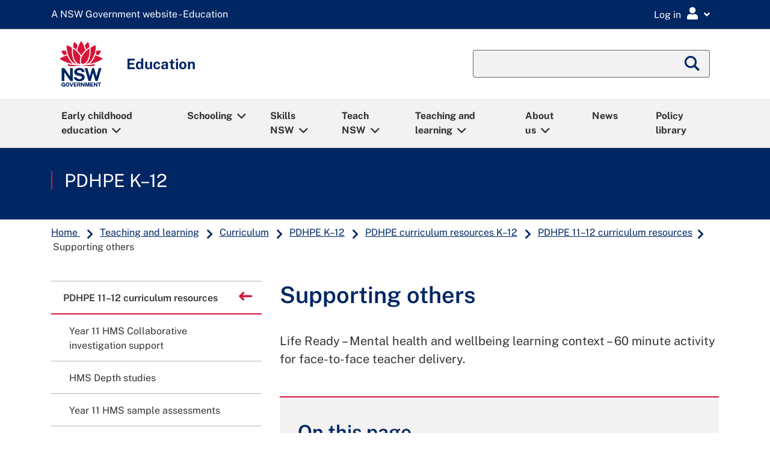

--- FILE ---
content_type: text/html;charset=utf-8
request_url: https://education.nsw.gov.au/teaching-and-learning/curriculum/pdhpe/pdhpe-curriculum-resources-k-12/pdhpe-11-12-curriculum-resources/supporting-others
body_size: 126695
content:

<!DOCTYPE HTML>
<html lang="en">

<head>
    
  
<script defer="defer" type="text/javascript" src="https://rum.hlx.page/.rum/@adobe/helix-rum-js@%5E2/dist/rum-standalone.js" data-routing="env=prod,tier=publish,ams=NSW Department of Education" integrity="" crossorigin="anonymous" data-enhancer-version="" data-enhancer-hash=""></script>
<script type="text/javascript">
    function getDataLayerCookie() {
        let cookie = {};
        document.cookie.split(';').forEach(function(el) {
            let [key,value] = el.split('=');
            cookie[key.trim()] = value;
        })
        return cookie["doe-dataLayer"];
    }

    window.dataLayer = window.dataLayer || [];
	var data_layer_object = {
        "page": {
            "title"                     : "Supporting others",
            "path"                      : "/content/main-education/en/home/teaching-and-learning/curriculum/pdhpe/pdhpe-curriculum-resources-k-12/pdhpe-11-12-curriculum-resources/supporting-others",
            "requestPath"               : "/content/main-education/en/home/teaching-and-learning/curriculum/pdhpe/pdhpe-curriculum-resources-k-12/pdhpe-11-12-curriculum-resources/supporting-others",
            "referer"                   : document.referrer,
            "template"                  : "/conf/main-education/settings/wcm/templates/standard-page",
            "createdBy"                 : "21232f297a57a5a743894a0e4a801fc3",
            "dateCreated"               : "2025-08-05T10:49:06.983+1000",
            "modifiedBy"                : "ab63a1b427ffeec4d3f055b3cf3a8e8e",
            "dateModified"              : "2024-11-29T15:29:41.470+1100",
            "publishedBy"               : "ab63a1b427ffeec4d3f055b3cf3a8e8e",
            "datePublished"             : "2024-11-29T15:29:41.470+1100",
            "securePage"                : false,
            "contentExemption"          : false,
            "reviewStatus"              : false,
            "lastReviewedDate"          : "",
            "nextReviewDate"            : "01-02-2026",
            "noBusinessContact"         : true,
            "businessContactEmail"      : "",
            "metadata": {
                "activity"              : "",
                "audience"              : "all-high-schools,classroom-teachers,principals",
                "busUnit"               : "curriculum-and-reform",
                "category"              : "life-ready,stage-6",
                "learningArea"          : "pdhpe",
                "yearLevel"             : "year-11,year-12",
                "subJob"                : "",
                "topics"                : "",
                "pageType"              : "web-page",
                "language"              : "en"
            }
        },
        "user": [
            {
                "profile": [
                    {
                        "loggedIn"  : false,
                        "attributes": {
            		        "personID"  : "",
            		    	"userId"    : "",
            		        "userLocation" : "",
            		        "userMUC"   : "",
            		        "userRoles" : "",
            		        "userTitle" : ""
                        }
                    }
                ]
            }
        ],
        "environment": {
            "name"                      : "prod",
            "instanceType"              : "publish",
            "instanceId"                : ""
        },
        "browser": {
        	"userAgent"                 : navigator.userAgent
        }
  	};

    try {
        var doeDataLayer	=	getDataLayerCookie();
        var doeDataLayerObj = 	JSON.parse(atob(doeDataLayer));
        data_layer_object.user[0].profile[0].loggedIn						= 	doeDataLayerObj.loggedIn;
        if (doeDataLayerObj.loggedIn == true) {
            data_layer_object.user[0].profile[0].attributes.personID		= 	doeDataLayerObj.personID;
            data_layer_object.user[0].profile[0].attributes.userId			= 	doeDataLayerObj.userId;
            data_layer_object.user[0].profile[0].attributes.userLocation	= 	doeDataLayerObj.userLocation;
            data_layer_object.user[0].profile[0].attributes.userMUC			= 	doeDataLayerObj.userMUC;
            data_layer_object.user[0].profile[0].attributes.userRoles		= 	doeDataLayerObj.userRoles;
            data_layer_object.user[0].profile[0].attributes.userTitle		= 	doeDataLayerObj.userTitle;
            console.debug ('Set User Profile datalayer attributes');
        }
    } catch (e) {
        console.warn ('Couldnt find datalayer cookie with exception ' + e);
    }

	console.debug ('data_layer_object:' + JSON.stringify(data_layer_object));

	// Push into GTM Data Layer
	window.dataLayer.push(data_layer_object);
	console.debug ('Pushed data layer object into GTM');

</script>


  <!-- Start GTM head script -->
      <!-- GTM Head Script (Prod) -->
    <!-- Google Tag Manager -->
    <script>(function(w,d,s,l,i){w[l]=w[l]||[];w[l].push({'gtm.start':
    new Date().getTime(),event:'gtm.js'});var f=d.getElementsByTagName(s)[0],
    j=d.createElement(s),dl=l!='dataLayer'?'&l='+l:'';j.async=true;j.src=
    'https://www.googletagmanager.com/gtm.js?id='+i+dl;f.parentNode.insertBefore(j,f);
    })(window,document,'script','dataLayer','GTM-5THP3QS');</script>
    <!-- End Google Tag Manager -->

  <!-- End GTM head script -->
  <link rel="apple-touch-icon" sizes="180x180" href="/etc.clientlibs/commons-education/clientlibs/clientlib-base/resources/favicons/apple-touch-icon.png"/>
<link rel="apple-touch-icon" sizes="180x180" href="/etc.clientlibs/commons-education/clientlibs/clientlib-base/resources/favicons/apple-touch-icon-180x180.png"/>
<link rel="apple-touch-icon" sizes="180x180" href="/etc.clientlibs/commons-education/clientlibs/clientlib-base/resources/favicons/apple-touch-icon-180x180-precomposed.png"/>
<link rel="apple-touch-icon" sizes="180x180" href="/etc.clientlibs/commons-education/clientlibs/clientlib-base/resources/favicons/apple-touch-icon-precomposed.png"/>
<link rel="apple-touch-icon" sizes="60x60" href="/etc.clientlibs/commons-education/clientlibs/clientlib-base/resources/favicons/apple-touch-icon-60x60.png"/>
<link rel="apple-touch-icon" sizes="60x60" href="/etc.clientlibs/commons-education/clientlibs/clientlib-base/resources/favicons/apple-touch-icon-60x60-precomposed.png"/>
<link rel="apple-touch-icon" sizes="76x76" href="/etc.clientlibs/commons-education/clientlibs/clientlib-base/resources/favicons/apple-touch-icon-76x76.png"/>
<link rel="apple-touch-icon" sizes="76x76" href="/etc.clientlibs/commons-education/clientlibs/clientlib-base/resources/favicons/apple-touch-icon-76x76-precomposed.png"/>
<link rel="apple-touch-icon" sizes="120x120" href="/etc.clientlibs/commons-education/clientlibs/clientlib-base/resources/favicons/apple-touch-icon-120x120.png"/>
<link rel="apple-touch-icon" sizes="120x120" href="/etc.clientlibs/commons-education/clientlibs/clientlib-base/resources/favicons/apple-touch-icon-120x120-precomposed.png"/>
<link rel="apple-touch-icon" sizes="152x152" href="/etc.clientlibs/commons-education/clientlibs/clientlib-base/resources/favicons/apple-touch-icon-152x152.png"/>
<link rel="apple-touch-icon" sizes="152x152" href="/etc.clientlibs/commons-education/clientlibs/clientlib-base/resources/favicons/apple-touch-icon-152x152-precomposed.png"/>

<link rel="icon" type="image/png" sizes="192x192" href="/etc.clientlibs/commons-education/clientlibs/clientlib-base/resources/favicons/android-chrome-192x192.png"/>
<link rel="icon" type="image/png" sizes="384x384" href="/etc.clientlibs/commons-education/clientlibs/clientlib-base/resources/favicons/android-chrome-384x384.png"/>
<link rel="icon" type="image/png" sizes="512x512" href="/etc.clientlibs/commons-education/clientlibs/clientlib-base/resources/favicons/android-chrome-512x512.png"/>
<link rel="icon" type="image/png" sizes="16x16" href="/etc.clientlibs/commons-education/clientlibs/clientlib-base/resources/favicons/favicon-16x16.png"/>
<link rel="icon" type="image/png" sizes="32x32" href="/etc.clientlibs/commons-education/clientlibs/clientlib-base/resources/favicons/favicon-32x32.png"/>

<link rel="shortcut icon" href="/etc.clientlibs/commons-education/clientlibs/clientlib-base/resources/favicons/favicon.ico" type="image/vnd.microsoft.icon"/>

<link rel="manifest" href="/etc.clientlibs/commons-education/clientlibs/clientlib-base/resources/favicons/site.webmanifest"/>
<link rel="mask-icon" href="/etc.clientlibs/commons-education/clientlibs/clientlib-base/resources/favicons/safari-pinned-tab.svg" color="#666666"/>


  <title>Supporting others</title>
  <meta charset="UTF-8"/>
  <meta name="robots" content="all"/>
  <meta name="googlebot" content="all"/>
  <meta name="bingbot" content="all"/>
  <meta name="baiduspider" content="all"/>
  <meta http-equiv="X-UA-Compatible" content="IE=11"/>
  <meta http-equiv="Content-Type" content="text/html; charset=utf-8"/>
  
  <meta name="viewport" content="width=device-width, initial-scale=1"/>
  <meta name="msapplication-TileColor" content="#ffffff"/>
  <meta name="theme-color" content="#ffffff"/>
  <meta name="title" content="Supporting others"/>
  <meta name="description" content="Stage 6 – Life Ready – Mental health and wellbeing learning context – 60 minute activity for face-to-face teacher delivery."/>
  
  <meta name="template" content="standard-page"/>
  <meta property="og:locale" content="en_GB"/>
  <meta name="dcterms.publisher" content="NSW Department of Education"/>
  <meta property="og:type" content="website"/>
  
  <meta property="og:title" content="Supporting others"/>
  <meta name="dcterms.rights" content="Copyright State of New South Wales 2020"/>
  <meta property="og:url" content="https://education.nsw.gov.au/teaching-and-learning/curriculum/pdhpe/pdhpe-curriculum-resources-k-12/pdhpe-11-12-curriculum-resources/supporting-others.html"/>
  <meta property="og:description" content="Stage 6 – Life Ready – Mental health and wellbeing learning context – 60 minute activity for face-to-face teacher delivery."/>
  
  <meta property="og:country_name" content="Australia"/>
  
  
  
  

  
  
  <meta name="dcterms.dateCopyrighted" content="2026"/>
  <meta name="dcterms.audience" content="All high schools,Classroom teachers,Principals"/>
  
  <meta name="doe:content:public" content="true"/>
  <meta name="doe:curriculum:year-level" content="Year 11,Year 12"/>
  
  
  <meta name="doe:business-unit" content="Curriculum"/>
  <meta name="doe:curriculum:learning-area" content="PDHPE"/>

  
  <meta name="twitter:card" content="summary_large_image"/>
  <meta name="twitter:description" content="Stage 6 – Life Ready – Mental health and wellbeing learning context – 60 minute activity for face-to-face teacher delivery."/>
  <meta name="twitter:site" content="twitterid"/>
  <meta name="twitter:site:id" content="twitterid"/>
  <meta name="twitter:title" content="Supporting others"/>
  
  <meta name="twitter:url" content="https://twitter.com/nsweducation"/>

  <meta name="dcterms.title" content="Supporting others"/>
  <meta name="dcterms.description" content="Stage 6 – Life Ready – Mental health and wellbeing learning context – 60 minute activity for face-to-face teacher delivery."/>
  <meta name="dcterms.created" content="2025-08-05T10:49:06.983+10:00"/>
  <meta name="dcterms.modified" content="2024-11-29T15:29:41.470+11:00"/>
  <meta name="dcterms.issued" content="2024-11-29T15:29:41.470+11:00"/>
  <meta name="dcterms.publisher" content="NSW Department of Education"/>
  <meta name="dcterms.subject" content="Life Ready,Stage 6"/>
  <meta name="dcterms.creator" content="Curriculum"/>

  
  <meta name="doe:content:type" content="Web page"/>










  <meta name="dcterms.available" content="2024-11-29T15:29:41.470+11:00"/>

  <link rel="stylesheet" href="//fonts.googleapis.com/css?family=Public+Sans:400,500,600,700&display=swap"/>


    

    




    
    
<link rel="stylesheet" href="/etc.clientlibs/tailwind-components/clientlibs/clientlib-edu-tw.min.cd2831e99bd86fb883c4d02b9b998725.css" type="text/css">




    
    
    

    

    
    
    
<link rel="stylesheet" href="/etc.clientlibs/commons-education/clientlibs/clientlib-base.min.09be3a5931f9f24c3b13eed156f74a77.css" type="text/css">
<link rel="stylesheet" href="/etc.clientlibs/main-education/clientlibs/clientlib-base.min.5497e69b16e0bc419f76800c659ca9dd.css" type="text/css">



    

    
</head>
  <body class="page basicpage standard education ">
    
    
      



      <!-- Start GTM body script -->
    <!-- GTM Body Script (Prod) -->
    <!-- Google Tag Manager (noscript) -->
    <noscript><iframe src="https://www.googletagmanager.com/ns.html?id=GTM-5THP3QS"
    height="0" width="0" style="display:none;visibility:hidden"></iframe></noscript>
    <!-- End Google Tag Manager (noscript) -->

<!-- End GTM body script -->

<!--googleoff: all-->
<div id="globalheader">
  <div class="gel-skiplink-container" id="top-mobile">
    <div class="gel-skiplink">
      <div class="container">
        <div class="row" style="margin: 0 -15px;">
          <div class="col-12">
            <ul>
              <li><a class="gel-skiplink__link" id="top-desktop" href="#content">Skip to content</a></li>
              <li><a class="gel-skiplink__link" href="#search">Skip to search</a></li>
            </ul>
          </div>
        </div>
      </div>
    </div>
  </div>
</div>
<!--googleon: all-->
<div class="root responsivegrid">


<div class="aem-Grid aem-Grid--12 aem-Grid--default--12 ">
    
    <div class="responsivegrid aem-GridColumn aem-GridColumn--default--12">


<div class="aem-Grid aem-Grid--12 aem-Grid--default--12 ">
    
    <div id="edu-messages-ribbon" class="gel-messages-ribbon aem-GridColumn aem-GridColumn--default--12"><!--googleoff: index-->

	
    <div id="ribbon-maintenance" data-secure-page="false"></div>
	
    <div id="ribbon-alert" data-secure-page="false"></div>

<!--googleon: index-->
</div>
<div id="edu-notice-ribbon" class="gel-messages-notice aem-GridColumn aem-GridColumn--default--12"><!--googleoff: index-->

	
    <div id="ribbon-notice" data-secure-page="false"></div>

<!--googleon: index-->
</div>
<div class="global-header aem-GridColumn aem-GridColumn--default--12">

<!--googleoff: all-->
<div class="gel-global-header-container gel-global-header--alt" role="banner">
    <div class="gel-global-header">
        <div class="container">
            
                <a class="gel-global-header__header" href="/" title="A NSW Government website - Education"><abbr aria-hidden="true">A NSW Government website - Education</abbr></a>
            
            

            <div class="global-header-right-nav">
                <div class="gel_google_translate" id="google_translate_element">
                    <script type="text/javascript">
                        function googleTranslateElementInit() {
                            if (!(/iPhone|iPad|iPod|Android|webOS|BlackBerry|Opera Mini|IEMobile/i.test(navigator.userAgent))) {
                                new google.translate.TranslateElement({
                                    pageLanguage: 'en',
                                    layout: google.translate.TranslateElement.InlineLayout.SIMPLE,
                                    autoDisplay: false
                                }, 'google_translate_element');
                            }
                        }
                    </script>
                    <script type="text/javascript" defer src="//translate.google.com/translate_a/element.js?cb=googleTranslateElementInit"></script>
                </div>
                <div class="global-header-links-right">
                    <div class="gel-global-links dropdown">
                        <button class="gel-global-link-button" id="logindropdownbtn" type="button" data-toggle="dropdown" aria-expanded="false" aria-label="Login Menu"><span class="global-link-button-txt" aria-hidden="false">Log in</span><span class="gel-link-icon gel-visible-small" aria-hidden="true"></span></button>


                          <ul class="gel-global-links-dropdown dropdown-menu dropdown-menu-right" aria-labelledby="logindropdownbtn">
                            <li>
                                <h4>Staff</h4>
                                <ul class="gel-link-list">
                                    <li><span class="gel-link-list-icon" aria-hidden="true"></span><a class="dropdown-item gel-remove-external-link" href="/inside-the-department">Staff portal (Inside the department)</a></li>
                                </ul>
                            </li>
                          
                            <li>
                                <h4>Students</h4>
                                <ul class="gel-link-list">
                                    <li><span class="gel-link-list-icon" aria-hidden="true"></span><a class="dropdown-item gel-remove-external-link" href="http://portal.education.nsw.gov.au/">Student portal</a></li>
                                
                                    <li><span class="gel-link-list-icon" aria-hidden="true"></span><a class="dropdown-item gel-remove-external-link" href="/teaching-and-learning/curriculum/learning-from-home/key-links-for-students">Key links for students</a></li>
                                </ul>
                            </li>
                          
                            <li>
                                <h4>Other users</h4>
                                <ul class="gel-link-list">
                                    <li><span class="gel-link-list-icon" aria-hidden="true"></span><a class="dropdown-item gel-remove-external-link" href="https://portal.education.nsw.gov.au">Extranet</a></li>
                                </ul>
                            </li>
                          
                            <li>
                                <h4>All users</h4>
                                <ul class="gel-link-list">
                                    <li><span class="gel-link-list-icon" aria-hidden="true"></span><a class="dropdown-item gel-remove-external-link" href="https://ssoaddon.education.nsw.gov.au/ssoaddon/forgotpassword">Forgot password</a></li>
                                </ul>
                            </li>
                          </ul>
                    </div>
                </div>
            </div>
        </div>
    </div>
</div>
<!--googleon: all-->

<!-- For adding additional functionality to global header -->
<!--Included from gel-->


    <!--  This header is a feature toggle on home page properties-->
    
        <!--googleoff: all-->
        <script src="https://cdn.jsdelivr.net/npm/svg4everybody@2.1.9/dist/svg4everybody.min.js"></script>
        <link rel="stylesheet" href="https://cdn.jsdelivr.net/npm/@nswdoe/app-icons/essentialColours.css"/>
        <script src="https://cdn.jsdelivr.net/npm/@nswdoe/app-icons/essentialIconsMap.js"></script>
        <!-- load app icons onto the page -->
        <script>
            var ajax = new XMLHttpRequest();
            ajax.onload = function (e) {
                var spriteDiv = document.createElement("div");
                spriteDiv.setAttribute("id", "spriteDiv");
                spriteDiv.setAttribute("style", "height: 1px; position: fixed;");
                spriteDiv.innerHTML = ajax.responseText;
                // sprites must be injected at the end for IE11 >:-(
                document.body.appendChild(spriteDiv);

                // svg polyfill for IE11
                svg4everybody();
            };
            ajax.open("GET", "https://cdn.jsdelivr.net/npm/@nswdoe/app-icons/sprite.svg", true);
            ajax.send();

        </script>
        <div v-cloak class="staff-portal-user-header">
            <staff-portal-user-header inline-template api-endpoint="https://portal.api.education.nsw.gov.au/staff-services">
                <div>
                    <div v-show="isUserProfileCookieExist">
                        <button v-on:click="getNotifications()" id="notificationsModalButton" class='text-center gel-global-links gel-global-link-button' data-toggle="modal" data-target="#notificationsModal" aria-label="Open notifications">
                            <i title="My notifications" class='fa fa-lg fa-bell' aria-hidden="true"></i>
                        </button>
                        <button v-on:click="getEssentials()" id="myEssentialModalButton" class='text-center gel-global-links gel-global-link-button' data-toggle="modal" data-target="#myEssentialsModal" aria-label="Open my essentials">
                            <i title="My essentials" class='fa fa-lg fa-th' aria-hidden="true"></i>
                        </button>
                        <button id="faqModalButton" class='text-center gel-global-links gel-global-link-button' data-toggle="modal" data-target="#faqModal" aria-label="Open help links">
                            <i title="Help links" class='fa fa-lg fa-question-circle' aria-hidden="true"></i>
                        </button>
                        <button id="profileModalButton" class='text-center gel-global-links gel-global-link-button' data-toggle="modal" data-target="#profileModal" aria-label="Open my profile">
                            <i title="My profile" class='fa fa-lg fa-user' aria-hidden="true"></i>
                        </button>
                    </div>


                    <div class="modal modal__staffPortal fade" id="notificationsModal" tabindex="-1" role="dialog" aria-label="Notifications modal" aria-hidden="true">
                        <div class="modal-dialog modal-dialog-slideout modal-md" role="document">
                            <div class="modal-content">
                                <div class="modal-header">
                                    <h2 class="modal-title">Notifications</h2>
                                    <span class="fas fa-bell" aria-hidden="true"></span>
                                    <button type="button" class="close" data-dismiss="modal" aria-label="Close">
                                        <i class="fal fa-lg fa-times-square" aria-hidden="true"></i>
                                    </button>
                                </div>
                                <div class="modal-body">
                                    <loading-spinner v-show="(!notifications || notifications.length === 0) && notificationsLoading"></loading-spinner>
                                    <div class="text-center" v-show="!notificationsLoading && !notifications">
                                        <p v-html="notificationsErrorMsg"></p>
                                    </div>
                                    <div class="text-center" v-show="!notificationsLoading && notifications && notifications.length === 0">
                                        You have no notifications
                                    </div>
                                    <br/>
                                    <div v-if="notifications" v-for="(notification) in notifications" :key="notification.date">

                                        <div class="list-group">
                                            <div class="list-group-item list-group-item-action disabled notice-date">
                                                {{notification.date}}
                                            </div>
                                            <div v-if="item.title" class="mb-2" v-for="(item) in notification.items" :key="item.request_id">
                                                <div class="list-group-item list-group-item-action notice-item">
                                                    <div class="d-flex justify-content-between" style="margin-right:-15px">
                                                        <h3 class="h5 mt-0">{{item.title}}</h3>
                                                        <div class="dropdown gel-remove-external-link">
                                                            <button class="action-menu-toggle" type="button" data-toggle="dropdown" aria-label="Toggle action menu" aria-haspopup="true" aria-expanded="false">
                                                                <i class="fa-lg fas fa-ellipsis-v" aria-hidden="true"></i>
                                                            </button>
                                                            <div class="dropdown-menu dropdown-menu-right" aria-label="Action menu">
                                                                <a v-on:click.prevent="deleteNotification(item.request_id)" href="#" class="dropdown-item" role="button">
                                                                    <span class="fa-fw far fa-trash-alt" aria-hidden="true"></span> Remove this
                                                                    notification
                                                                </a>
                                                            </div>
                                                        </div>
                                                    </div>

                                                    <div>{{item.description}}</div>
                                                    <a target="_self" v-if="item.url" :href="item.url">Learn more
                                                        <span class="sr-only">
                                                            about {{item.title}}
                                                        </span>
                                                        <span v-if="item.isExternalUrl" class="sr-only">External
                                                            link</span>
                                                        <span v-if="item.isExternalUrl" class="gel-external-link"></span>
                                                    </a>
                                                </div>
                                            </div>
                                        </div>
                                    </div>
                                </div>
                            </div>
                        </div>
                    </div>


                    <div class="modal modal__staffPortal fade" id="myEssentialsModal" tabindex="-1" role="dialog" aria-label="My essentials modal" aria-hidden="true">
                        <div class="modal-dialog modal-dialog-slideout modal-md" role="document">
                            <div class="modal-content">
                                <div class="modal-header">
                                    <h5 class="modal-title">My Essentials</h5>
                                    <button type="button" class="close" data-dismiss="modal" aria-label="Close">
                                        <i class="fal fa-lg fa-times-square" aria-hidden="true"></i>
                                    </button>
                                </div>
                                <div class="modal-body">
                                    <br/>
                                    <loading-spinner v-show="(!essentials || essentials.length === 0) && essentialsLoading"></loading-spinner>
                                    <div class="text-center" v-show="!essentialsLoading && !essentials">
                                        <p v-html="essentialsErrorMsg"></p>
                                    </div>
                                    <div class="text-center" v-show="!essentialsLoading && essentials && essentials.length === 0">You
                                        have no essentials
                                    </div>

                                    <div class="row gel-remove-external-link">
                                        <div v-if="essentials" class="col-6 text-center" v-for="(essential) in essentials" :key="essential.id">
                                            <a :href="essential.url" class="d-block" target="_blank">
                                                <staff-portal-essential-item-icon :icon="essential.icon" :color="essential.colour" :title="essential.title">
                                                </staff-portal-essential-item-icon>
                                            </a>
                                        </div>
                                    </div>
                                </div>
                                <br/>
                                <div v-show="essentials">
                                    <a href="https://portal.education.nsw.gov.au/profileCentre/index.html" class="btn gel-button gel-button-primary btn-block"><i class="fas fa-pen"></i>
                                        Edit my essentials</a>
                                </div>
                                <br/>
                            </div>
                        </div>
                    </div>

                    <div class="modal fade" id="faqModal" tabindex="-1" role="dialog" aria-label="Ask for help" aria-hidden="true">
                        <div class="modal-dialog modal-dialog-slideout modal-md" role="document">
                            <div class="modal-content">
                                <div class="modal-header">
                                    <h2 class="modal-title">Ask for help</h2>
                                    <button type="button" class="close" data-dismiss="modal" aria-label="Close">
                                        <i class="fal fa-lg fa-times-square" aria-hidden="true"></i>
                                    </button>
                                </div>
                                <div class="modal-body">

                                    
                                        <div class="mb-5">
                                            <h3 class="h4">EDConnect</h3>
                                            <div class="my-2">
                                                <a href="https://nswdoeesmp1.service-now.com/edconnect">Get help at EDConnect Online</a>
                                            </div>
<div class="my-2">
                                                <a href="/inside-the-department/edconnect/about-us/contact-us.html">Contact EDConnect</a>
                                            </div>

                                        </div>
                                    
                                        <div class="mb-5">
                                            <h3 class="h4">Directory A to Z</h3>
                                            <div class="my-2">
                                                <a href="/inside-the-department/directory-a-z.html">Find a department</a>
                                            </div>

                                        </div>
                                    
                                        <div class="mb-5">
                                            <h3 class="h4">How to guides</h3>
                                            <div class="my-2">
                                                <a href="/technology/how-to-guides/how-to-a-to-z.html">How to A to Z</a>
                                            </div>

                                        </div>
                                    
                                </div>
                            </div>
                        </div>
                    </div>

                    <div class="modal modal__staffPortal fade" id="profileModal" tabindex="-1" role="dialog" aria-label="Profile modal" aria-hidden="true">
                        <div class="modal-dialog modal-dialog-slideout modal-md" role="document">
                            <div class="modal-content">
                                <div class="modal-header" style="border:none">
                                    <button type="button" class="close" data-dismiss="modal" aria-label="Close">
                                        <i class="fal fa-lg fa-times-square" aria-hidden="true"></i>
                                    </button>
                                </div>
                                <div class="modal-body">
                                    <div class="profileInitials">
                                        {{ initials }}
                                    </div>
                                    <div class="h4 mb-5">
                                        {{ firstName }}
                                        {{ lastName }}
                                    </div>

                                    
                                        <div class="h5 mb-2">Links</div>
                                        <hr/>
                                        <span>
                                            <a href="/inside-the-department" x-cq-linkchecker="skip">Staff portal (Inside the department)</a>
                                        </span>
<span>
                                            <a href="https://portal.education.nsw.gov.au/profileCentre/index.html" x-cq-linkchecker="skip">Profile centre</a>
                                        </span>
<span>
                                            <a href="/noticeboard" x-cq-linkchecker="skip">Staff noticeboard</a>
                                        </span>

                                    
                                        <div class="h5 mb-2">Security</div>
                                        <hr/>
                                        <span>
                                            <a href="https://portal.education.nsw.gov.au/profileCentre/profile/changepassword" x-cq-linkchecker="skip">Update my password</a>
                                        </span>
<span>
                                            <a href="https://portal.education.nsw.gov.au/profileCentre/profile/" x-cq-linkchecker="skip">Security settings</a>
                                        </span>
<span>
                                            <a href="https://aka.ms/mysecurityinfo" x-cq-linkchecker="skip">Multi-factor authentication settings</a>
                                        </span>
<span>
                                            <a href="https://education.nsw.gov.au/bin/doe-oauth/2.0?scope=logout" x-cq-linkchecker="skip">Sign out</a>
                                        </span>

                                    
                                        <div class="h5 mb-2">Website editors</div>
                                        <hr/>
                                        <span>
                                            <a href="https://edit.education.nsw.gov.au/editor.html/content/main-education/en/home/teaching-and-learning/curriculum/pdhpe/pdhpe-curriculum-resources-k-12/pdhpe-11-12-curriculum-resources/supporting-others" x-cq-linkchecker="skip">Edit this page</a>
                                        </span>

                                    

                                    <!-- <div class="h5 mb-2">Links</div>
                                    <hr />
                                    <a href="/content/main-education/en/home/inside-the-department.html">Staff portal (Inside the department)</a>
                                    <a href="https://portal.education.nsw.gov.au/profileCentre/index.html">Profile centre</a>                                    
                                    <div class="h5 mb-2">Security</div>
                                    <hr />
                                    <span id="update-password"></span>
                                    <a href="https://portal.det.nsw.edu.au/group/staff-portal/security">Security settings</a>
                                    <a href="/bin/doe-oauth/2.0?scope=logout">Sign out</a> -->
                                    <script>
                                        var currentPageHostName = window.location.hostname;
                                        if (document.getElementById("update-password"))
                                            document.getElementById("update-password").innerHTML = "\<a href=\"https://portal." + currentPageHostName + "/profileCentre/profile/changepassword\">Update my password<\/a>";
                                    </script>
                                    <br/><br/>
                                </div>
                            </div>
                        </div>
                    </div>

                </div>

            </staff-portal-user-header>
        </div>
        <!--googleon: all-->
    
</div>
<div class="megamenu aem-GridColumn aem-GridColumn--default--12"><div>


<!--googleoff: all-->
<!-- Component -Megamenu code fragment starts here-->
<div class="gel-mobile-siteheader">
   <div class="container gel-remove-external-link">
      <div class="row align-items-center gel-nav-container">
         <div class="gel-mobile-nav-indicator col-3 col-sm-2" aria-label="Megamenu mobile nav">
            <a class="gel-mobile-siteheader-iconbtn" id="menu-open" href="#gel-mnav" role="button" tabindex="0" aria-label="Click to open Megamenu mobile nav"><span class="gel-mobile-siteheader-iconbtn__text">Menu</span></a>
         </div>
         <div class="gel-mobile-siteheader-logo d-flex justify-content-center col-6 col-sm-8">
            <a class="gel-mobile-siteheader-logo__link d-flex justify-content-center" href="/" title="NSW Logo"><img class="gel-mobile-siteheader-logo__image" src="/content/dam/main-education/en/home/nsw-government-logo.svg" alt="NSW Logo"/></a>
         </div>
       <!-- hide searchbar if on DOE search pager -->
         <div class="gel-mobile-search-indicator col-3 col-sm-2" aria-label="Megamenu mobile search">
            <button class="gel-mobile-siteheader-iconbtn collapsed ml-auto" id="mobile-search-button" aria-label="Global search" aria-controls="mobile-search" data-toggle="collapse" data-target="#mobile-search" aria-expanded="false"><span class="gel-mobile-siteheader-iconbtn__text">Search</span><span class="show-on-sr">Global Search</span></button>
         </div>
      
      </div>
      <div class="row align-items-center">
         <div class="gel-mobile-siteheader-name col-12 col-lg-12">
            <div>Education</div>
         </div>
      </div>
    
      <div class="gel-mobile-search gel-mobile-search__toggle-target collapse" id="mobile-search" aria-labelledby="mobile-search-button" aria-expanded="false" aria-controls="mobile-search" data-toggle="collapse">
         <form id="global-search-moblile" action="/search" aria-hidden="false">
            <fieldset>
               <legend class="show-on-sr">Global Search</legend>
               
                  <input type="hidden" name="search_start" value="/content/main-education/en/home/teaching-and-learning/curriculum"/>
              
      
              
                  <input type="hidden" name="referrer" value="/content/main-education/en/home/teaching-and-learning/curriculum/pdhpe/pdhpe-curriculum-resources-k-12/pdhpe-11-12-curriculum-resources/supporting-others"/>
              
               <div class="gel-searchbox">
                  <div class="form-group mb-0">
                     <div class="input-group">
                        <input class="form-control" id="search-siteheader-mobile" type="text" name="q"/>
                     </div>
                  </div>
               </div>
            </fieldset>
         </form>
         <button class="btn gel-mobile-siteheader-iconbtn collapsed" aria-label="close" aria-controls="mobile-search" data-toggle="collapse" data-target="#mobile-search" aria-expanded="false"><span class="fas fa-times"></span></button>
      </div>
   
   </div>
   <nav class="gel-mobile-nav" id="gel-mnav" role="dialog" aria-labelledby="gel-mobile-nav_header-lead-dialog">
      <span id="gel-mobile-nav_header-lead-dialog" aria-hidden="true">Megamenu mobile nav</span>
      <ul class="gel-mobile-nav_list">
         
            
               <li class="gel-mobile-nav_list-links">
                  <a href="/early-childhood-education">Early childhood education</a>
                  <ul>
                     <li class="hidden-xs gel-mobile-nav_list-links-intro">
                        <p>Information about working in or operating early childhood education services including outside school hours care. Plus, information for parents including how to choose a service and supporting your child for their transition to school.</p>
                     </li>
                     
                        <li class="gel-mobile-nav_list-childless"><a href="/early-childhood-education/about-us">About ECE</a></li>
                     
                        <li class="gel-mobile-nav_list-childless"><a href="/early-childhood-education/coronavirus">COVID-19 (coronavirus)</a></li>
                     
                        <li class="gel-mobile-nav_list-childless"><a href="/early-childhood-education/early-childhood-careers">Early childhood careers</a></li>
                     
                        
                     
                        <li class="gel-mobile-nav_list-childless"><a href="/early-childhood-education/information-for-parents-and-carers">Early childhood parents and carers</a></li>
                     
                        <li class="gel-mobile-nav_list-childless"><a href="/early-childhood-education/ecec-resource-library">ECEC resource library</a></li>
                     
                        <li class="gel-mobile-nav_list-childless"><a href="/early-childhood-education/regulation-and-compliance">NSW Early Learning Commission</a></li>
                     
                        <li class="gel-mobile-nav_list-childless"><a href="/early-childhood-education/leadership">Service leadership</a></li>
                     
                        <li class="gel-mobile-nav_list-childless"><a href="/early-childhood-education/operating-an-early-childhood-education-service">Service providers</a></li>
                     
                        <li class="gel-mobile-nav_list-childless"><a href="/early-childhood-education/engagement-and-insights">Engagement and insights</a></li>
                     
                  </ul>
               </li>
            
            
         
            
               <li class="gel-mobile-nav_list-links">
                  <a href="/schooling">Schooling</a>
                  <ul>
                     <li class="hidden-xs gel-mobile-nav_list-links-intro">
                        <p>Access info for students, parents and carers including: calendars, school operational status, key initiatives, visitor check-in procedures, and translated documents.</p>
                     </li>
                     
                        <li class="gel-mobile-nav_list-childless"><a href="/schooling/calendars">Calendars</a></li>
                     
                        <li class="gel-mobile-nav_list-childless"><a href="/schooling/covid-19">COVID-19</a></li>
                     
                        <li class="gel-mobile-nav_list-childless"><a href="/schooling/non-government-schools">Non-government schools</a></li>
                     
                        <li class="gel-mobile-nav_list-childless"><a href="/schooling/parents-and-carers">Parents and carers</a></li>
                     
                        <li class="gel-mobile-nav_list-childless"><a href="/schooling/school-community">School community</a></li>
                     
                        <li class="gel-mobile-nav_list-childless"><a href="/schooling/school-operational-status">School operational status</a></li>
                     
                        <li class="gel-mobile-nav_list-childless"><a href="/schooling/school-visitor-check-in">School visitor check-in</a></li>
                     
                        <li class="gel-mobile-nav_list-childless"><a href="/schooling/schooling-initiatives">Schooling initiatives</a></li>
                     
                        <li class="gel-mobile-nav_list-childless"><a href="/schooling/students">Students</a></li>
                     
                        <li class="gel-mobile-nav_list-childless"><a href="/schooling/translated-documents">Translated documents</a></li>
                     
                  </ul>
               </li>
            
            
         
            
               <li class="gel-mobile-nav_list-links">
                  <a href="/skills-nsw">Skills NSW</a>
                  <ul>
                     <li class="hidden-xs gel-mobile-nav_list-links-intro">
                        <p>Skills NSW provides the latest programs, news, insights and real world examples to help you explore vocational education and training (VET) options and plan your career with confidence.</p>
                     </li>
                     
                        <li class="gel-mobile-nav_list-childless"><a href="/skills-nsw/search-for-training-courses">Search for training courses</a></li>
                     
                        <li class="gel-mobile-nav_list-childless"><a href="/skills-nsw/students-and-job-seekers">Students and job seekers</a></li>
                     
                        <li class="gel-mobile-nav_list-childless"><a href="/skills-nsw/apprentices-and-trainees">Apprentices and trainees</a></li>
                     
                        <li class="gel-mobile-nav_list-childless"><a href="/skills-nsw/aboriginal-and-torres-strait-islander-peoples">Aboriginal and Torres Strait Islander peoples</a></li>
                     
                        <li class="gel-mobile-nav_list-childless"><a href="/skills-nsw/nsw-training-awards">NSW Training Awards</a></li>
                     
                        <li class="gel-mobile-nav_list-childless"><a href="/skills-nsw/recognise-your-trade-skills">Recognise your trade skills</a></li>
                     
                        <li class="gel-mobile-nav_list-childless"><a href="/skills-nsw/i-am-still-at-school-what-is-available">I am still at school, what is available?</a></li>
                     
                        <li class="gel-mobile-nav_list-childless"><a href="/skills-nsw/nsw-skills-board">NSW Skills Board</a></li>
                     
                        
                     
                  </ul>
               </li>
            
            
         
            
               <li class="gel-mobile-nav_list-links">
                  <a href="/teach-nsw">Teach NSW</a>
                  <ul>
                     <li class="hidden-xs gel-mobile-nav_list-links-intro">
                        <p>The NSW Department of Education is committed to employing the best and brightest teachers who can teach and make a difference in NSW public schools. </p>
                     </li>
                     
                        
                     
                        <li class="gel-mobile-nav_list-childless"><a href="/teach-nsw/explore-teaching">Explore teaching as a career</a></li>
                     
                        <li class="gel-mobile-nav_list-childless"><a href="/teach-nsw/get-paid-to-study">Get paid to study</a></li>
                     
                        <li class="gel-mobile-nav_list-childless"><a href="/teach-nsw/become-a-teacher">Become a teacher</a></li>
                     
                        <li class="gel-mobile-nav_list-childless"><a href="/teach-nsw/find-teaching-jobs">Find teaching jobs</a></li>
                     
                        <li class="gel-mobile-nav_list-childless"><a href="/teach-nsw/enhance-your-career">Enhance your career</a></li>
                     
                        <li class="gel-mobile-nav_list-childless"><a href="/teach-nsw/beginning-teacher-information-hub">Beginning Teacher Information Hub</a></li>
                     
                        <li class="gel-mobile-nav_list-childless"><a href="/teach-nsw/contact-us">Contact us</a></li>
                     
                        <li class="gel-mobile-nav_list-childless"><a href="/teach-nsw/news-and-events">News and events</a></li>
                     
                  </ul>
               </li>
            
            
         
            
               <li class="gel-mobile-nav_list-links">
                  <a href="/teaching-and-learning">Teaching and learning</a>
                  <ul>
                     <li class="hidden-xs gel-mobile-nav_list-links-intro">
                        <p>NSW Department of Education&#39;s information on curriculum taught in NSW schools, Aboriginal education and communities &amp; personalised support.</p>
                     </li>
                     
                        <li class="gel-mobile-nav_list-childless"><a href="/teaching-and-learning/aec">Aboriginal Education and Communities</a></li>
                     
                        <li class="gel-mobile-nav_list-childless"><a href="/teaching-and-learning/animals-in-schools">Animals in Schools</a></li>
                     
                        <li class="gel-mobile-nav_list-childless"><a href="/teaching-and-learning/assessment">Assessment</a></li>
                     
                        <li class="gel-mobile-nav_list-childless"><a href="/teaching-and-learning/curriculum">Curriculum</a></li>
                     
                        <li class="gel-mobile-nav_list-childless"><a href="/teaching-and-learning/education-for-a-changing-world">Education for a Changing World</a></li>
                     
                        <li class="gel-mobile-nav_list-childless"><a href="/teaching-and-learning/high-potential-and-gifted-education">High potential and gifted education</a></li>
                     
                        <li class="gel-mobile-nav_list-childless"><a href="/teaching-and-learning/learning-remotely">Learning remotely</a></li>
                     
                        <li class="gel-mobile-nav_list-childless"><a href="/teaching-and-learning/multicultural-education">Multicultural education</a></li>
                     
                        <li class="gel-mobile-nav_list-childless"><a href="/teaching-and-learning/professional-learning">Professional learning for schools</a></li>
                     
                        <li class="gel-mobile-nav_list-childless"><a href="/teaching-and-learning/regional-rural-and-remote">Regional, rural and remote</a></li>
                     
                        <li class="gel-mobile-nav_list-childless"><a href="/teaching-and-learning/school-leadership-institute">School Leadership Institute</a></li>
                     
                        <li class="gel-mobile-nav_list-childless"><a href="/teaching-and-learning/unique-settings">Unique settings</a></li>
                     
                  </ul>
               </li>
            
            
         
            
               <li class="gel-mobile-nav_list-links">
                  <a href="/about-us">About us</a>
                  <ul>
                     <li class="hidden-xs gel-mobile-nav_list-links-intro">
                        <p>Learn about the NSW education department, who we are and how we operate. Explore our people, accountabilities, jobs, opportunities and much more.</p>
                     </li>
                     
                        <li class="gel-mobile-nav_list-childless"><a href="/about-us/careers-at-education">Careers at Education</a></li>
                     
                        <li class="gel-mobile-nav_list-childless"><a href="/about-us/contact-department">Contact the NSW Department of Education</a></li>
                     
                        <li class="gel-mobile-nav_list-childless"><a href="/about-us/campaigns-and-initiatives">Department campaigns and initiatives</a></li>
                     
                        <li class="gel-mobile-nav_list-childless"><a href="/about-us/education-data-and-research">Education data and research</a></li>
                     
                        <li class="gel-mobile-nav_list-childless"><a href="/about-us/history-of-nsw-government-schools">History of NSW government schools</a></li>
                     
                        <li class="gel-mobile-nav_list-childless"><a href="/about-us/how-we-communicate">How we communicate</a></li>
                     
                        <li class="gel-mobile-nav_list-childless"><a href="/about-us/our-facilities">Our facilities</a></li>
                     
                        <li class="gel-mobile-nav_list-childless"><a href="/about-us/our-people-and-structure">Our people and structure</a></li>
                     
                        <li class="gel-mobile-nav_list-childless"><a href="/about-us/strategies-and-reports">Strategies, reports and plans</a></li>
                     
                        <li class="gel-mobile-nav_list-childless"><a href="/about-us/technology">Technology</a></li>
                     
                        <li class="gel-mobile-nav_list-childless"><a href="/about-us/efsg-home">EFSG Home</a></li>
                     
                  </ul>
               </li>
            
            
         
            
            
               <li class="gel-mobile-nav_list-links"><a href="/news">News</a></li>
            
         
            
            
               <li class="gel-mobile-nav_list-links"><a href="/policy-library">Policy library</a></li>
            
         
      </ul>
   </nav>
</div>
<!-- Component - Megamenu code fragment ends here.uk-grid-->
<!--googleon: all--></div>



<!--googleoff: all-->
<!-- Component -Megamenu code fragment starts here-->
<div class="gel-siteheader">
   <div class="container gel-remove-external-link">
      <div class="container-fluid">
         <div class="row align-items-center">
            <div class="gel-siteheader-logo d-flex align-items-center col-6 col-lg-7">
               <a class="gel-siteheader-logo__link" href="/" title="NSW Logo"><img class="gel-siteheader-logo__image" src="/content/dam/main-education/en/home/nsw-government-logo.svg" alt="NSW Logo"/></a>
               <div class="gel-siteheader-logo__sitename">Education </div>
            </div>
          <!-- hide searchbar if on DOE search page  -->
            <div class="gel-siteheader-search col-6 col-lg-5">
               <form class="gel-search gel-search__toggle-target" id="global-search" action="/search" aria-hidden="false" aria-labelledby="global-search-button">
                  <fieldset>
                     <legend class="show-on-sr">Global Search</legend>
                     
                        <input type="hidden" name="search_start" value="/content/main-education/en/home/teaching-and-learning/curriculum"/>
                    
            
                    
                        <input type="hidden" name="referrer" value="/content/main-education/en/home/teaching-and-learning/curriculum/pdhpe/pdhpe-curriculum-resources-k-12/pdhpe-11-12-curriculum-resources/supporting-others"/>
                    
                     <div class="gel-searchbox gel-border gel-small">
                        <div class="form-group">
                           <div class="input-group">
                              <input class="form-control" id="search-siteheader" type="text" name="q"/>
                              <div class="input-group-append">
                                 <button class="btn gel-button" aria-label="Submit search"><span class="fas fa-search"></span></button>
                              </div>
                           </div>
                        </div>
                     </div>
                  </fieldset>
               </form>
            </div>
            
         </div>
      </div>
   </div>
</div>
<nav class="gel-meganav navbar navbar-expand-md">
   <div class="container gel-remove-external-link">
      <div class="container-fluid gel-meganav__main-menu">
         <div class="row navbar-header">
            <div class="gel-meganav-menulinks col-12 col-lg-12">
               <div class="collapse navbar-collapse" id="gel-meganav-collapse-1">
                  <ul class="navbar-nav mr-auto">
                     
                        <li class="gel-meganav_dropdown nav-item dropdown dropdown-meganav">
                           <a class="gel-meganav_dropdown-navlink dropdown-toggle nav-link" data-toggle="dropdown" id="dropdownMenuButton1" aria-haspopup="true" aria-expanded="false" href="#">Early childhood education</a>
                           <div class="dropdown-menu meganav gel-meganav_dropdown__subnav" aria-labelledby="dropdownMenuButton1">
                              <h4 class="gel-meganav_dropdown__subnav-title" aria-label="Early childhood education"><a class="gel-meganav_dropdown__subnav-title-link" id="megalink1" href="/early-childhood-education" aria-label="Early childhood education">Early childhood education</a></h4>
                              <div class="gel-meganav_dropdown__subnav-desc">
                                 <p>Information about working in or operating early childhood education services including outside school hours care. Plus, information for parents including how to choose a service and supporting your child for their transition to school.</p>
                              </div>
                              <ul class="list-unstyled card-columns gel-meganav_dropdown__subnav-ul">
                                 
                                    <li class="gel-meganav-mega-link"><a href="/early-childhood-education/about-us"><span class="gel-meganav-mega-link_title">About ECE</span></a></li>
                                 
                                    <li class="gel-meganav-mega-link"><a href="/early-childhood-education/coronavirus"><span class="gel-meganav-mega-link_title">COVID-19 (coronavirus)</span></a></li>
                                 
                                    <li class="gel-meganav-mega-link"><a href="/early-childhood-education/early-childhood-careers"><span class="gel-meganav-mega-link_title">Early childhood careers</span></a></li>
                                 
                                    
                                 
                                    <li class="gel-meganav-mega-link"><a href="/early-childhood-education/information-for-parents-and-carers"><span class="gel-meganav-mega-link_title">Early childhood parents and carers</span></a></li>
                                 
                                    <li class="gel-meganav-mega-link"><a href="/early-childhood-education/ecec-resource-library"><span class="gel-meganav-mega-link_title">ECEC resource library</span></a></li>
                                 
                                    <li class="gel-meganav-mega-link"><a href="/early-childhood-education/regulation-and-compliance"><span class="gel-meganav-mega-link_title">NSW Early Learning Commission</span></a></li>
                                 
                                    <li class="gel-meganav-mega-link"><a href="/early-childhood-education/leadership"><span class="gel-meganav-mega-link_title">Service leadership</span></a></li>
                                 
                                    <li class="gel-meganav-mega-link"><a href="/early-childhood-education/operating-an-early-childhood-education-service"><span class="gel-meganav-mega-link_title">Service providers</span></a></li>
                                 
                                    <li class="gel-meganav-mega-link"><a href="/early-childhood-education/engagement-and-insights"><span class="gel-meganav-mega-link_title">Engagement and insights</span></a></li>
                                 
                              </ul>
                           </div>
                        </li>
                     
                     
                  
                     
                        <li class="gel-meganav_dropdown nav-item dropdown dropdown-meganav">
                           <a class="gel-meganav_dropdown-navlink dropdown-toggle nav-link" data-toggle="dropdown" id="dropdownMenuButton2" aria-haspopup="true" aria-expanded="false" href="#">Schooling</a>
                           <div class="dropdown-menu meganav gel-meganav_dropdown__subnav" aria-labelledby="dropdownMenuButton2">
                              <h4 class="gel-meganav_dropdown__subnav-title" aria-label="Schooling"><a class="gel-meganav_dropdown__subnav-title-link" id="megalink2" href="/schooling" aria-label="Schooling">Schooling</a></h4>
                              <div class="gel-meganav_dropdown__subnav-desc">
                                 <p>Access info for students, parents and carers including: calendars, school operational status, key initiatives, visitor check-in procedures, and translated documents.</p>
                              </div>
                              <ul class="list-unstyled card-columns gel-meganav_dropdown__subnav-ul">
                                 
                                    <li class="gel-meganav-mega-link"><a href="/schooling/calendars"><span class="gel-meganav-mega-link_title">Calendars</span></a></li>
                                 
                                    <li class="gel-meganav-mega-link"><a href="/schooling/covid-19"><span class="gel-meganav-mega-link_title">COVID-19</span></a></li>
                                 
                                    <li class="gel-meganav-mega-link"><a href="/schooling/non-government-schools"><span class="gel-meganav-mega-link_title">Non-government schools</span></a></li>
                                 
                                    <li class="gel-meganav-mega-link"><a href="/schooling/parents-and-carers"><span class="gel-meganav-mega-link_title">Parents and carers</span></a></li>
                                 
                                    <li class="gel-meganav-mega-link"><a href="/schooling/school-community"><span class="gel-meganav-mega-link_title">School community</span></a></li>
                                 
                                    <li class="gel-meganav-mega-link"><a href="/schooling/school-operational-status"><span class="gel-meganav-mega-link_title">School operational status</span></a></li>
                                 
                                    <li class="gel-meganav-mega-link"><a href="/schooling/school-visitor-check-in"><span class="gel-meganav-mega-link_title">School visitor check-in</span></a></li>
                                 
                                    <li class="gel-meganav-mega-link"><a href="/schooling/schooling-initiatives"><span class="gel-meganav-mega-link_title">Schooling initiatives</span></a></li>
                                 
                                    <li class="gel-meganav-mega-link"><a href="/schooling/students"><span class="gel-meganav-mega-link_title">Students</span></a></li>
                                 
                                    <li class="gel-meganav-mega-link"><a href="/schooling/translated-documents"><span class="gel-meganav-mega-link_title">Translated documents</span></a></li>
                                 
                              </ul>
                           </div>
                        </li>
                     
                     
                  
                     
                        <li class="gel-meganav_dropdown nav-item dropdown dropdown-meganav">
                           <a class="gel-meganav_dropdown-navlink dropdown-toggle nav-link" data-toggle="dropdown" id="dropdownMenuButton3" aria-haspopup="true" aria-expanded="false" href="#">Skills NSW</a>
                           <div class="dropdown-menu meganav gel-meganav_dropdown__subnav" aria-labelledby="dropdownMenuButton3">
                              <h4 class="gel-meganav_dropdown__subnav-title" aria-label="Skills NSW"><a class="gel-meganav_dropdown__subnav-title-link" id="megalink3" href="/skills-nsw" aria-label="Skills NSW">Skills NSW</a></h4>
                              <div class="gel-meganav_dropdown__subnav-desc">
                                 <p>Skills NSW provides the latest programs, news, insights and real world examples to help you explore vocational education and training (VET) options and plan your career with confidence.</p>
                              </div>
                              <ul class="list-unstyled card-columns gel-meganav_dropdown__subnav-ul">
                                 
                                    <li class="gel-meganav-mega-link"><a href="/skills-nsw/search-for-training-courses"><span class="gel-meganav-mega-link_title">Search for training courses</span></a></li>
                                 
                                    <li class="gel-meganav-mega-link"><a href="/skills-nsw/students-and-job-seekers"><span class="gel-meganav-mega-link_title">Students and job seekers</span></a></li>
                                 
                                    <li class="gel-meganav-mega-link"><a href="/skills-nsw/apprentices-and-trainees"><span class="gel-meganav-mega-link_title">Apprentices and trainees</span></a></li>
                                 
                                    <li class="gel-meganav-mega-link"><a href="/skills-nsw/aboriginal-and-torres-strait-islander-peoples"><span class="gel-meganav-mega-link_title">Aboriginal and Torres Strait Islander peoples</span></a></li>
                                 
                                    <li class="gel-meganav-mega-link"><a href="/skills-nsw/nsw-training-awards"><span class="gel-meganav-mega-link_title">NSW Training Awards</span></a></li>
                                 
                                    <li class="gel-meganav-mega-link"><a href="/skills-nsw/recognise-your-trade-skills"><span class="gel-meganav-mega-link_title">Recognise your trade skills</span></a></li>
                                 
                                    <li class="gel-meganav-mega-link"><a href="/skills-nsw/i-am-still-at-school-what-is-available"><span class="gel-meganav-mega-link_title">I am still at school, what is available?</span></a></li>
                                 
                                    <li class="gel-meganav-mega-link"><a href="/skills-nsw/nsw-skills-board"><span class="gel-meganav-mega-link_title">NSW Skills Board</span></a></li>
                                 
                                    
                                 
                              </ul>
                           </div>
                        </li>
                     
                     
                  
                     
                        <li class="gel-meganav_dropdown nav-item dropdown dropdown-meganav">
                           <a class="gel-meganav_dropdown-navlink dropdown-toggle nav-link" data-toggle="dropdown" id="dropdownMenuButton4" aria-haspopup="true" aria-expanded="false" href="#">Teach NSW</a>
                           <div class="dropdown-menu meganav gel-meganav_dropdown__subnav" aria-labelledby="dropdownMenuButton4">
                              <h4 class="gel-meganav_dropdown__subnav-title" aria-label="Teach NSW"><a class="gel-meganav_dropdown__subnav-title-link" id="megalink4" href="/teach-nsw" aria-label="Teach NSW">Teach NSW</a></h4>
                              <div class="gel-meganav_dropdown__subnav-desc">
                                 <p>The NSW Department of Education is committed to employing the best and brightest teachers who can teach and make a difference in NSW public schools. </p>
                              </div>
                              <ul class="list-unstyled card-columns gel-meganav_dropdown__subnav-ul">
                                 
                                    
                                 
                                    <li class="gel-meganav-mega-link"><a href="/teach-nsw/explore-teaching"><span class="gel-meganav-mega-link_title">Explore teaching as a career</span></a></li>
                                 
                                    <li class="gel-meganav-mega-link"><a href="/teach-nsw/get-paid-to-study"><span class="gel-meganav-mega-link_title">Get paid to study</span></a></li>
                                 
                                    <li class="gel-meganav-mega-link"><a href="/teach-nsw/become-a-teacher"><span class="gel-meganav-mega-link_title">Become a teacher</span></a></li>
                                 
                                    <li class="gel-meganav-mega-link"><a href="/teach-nsw/find-teaching-jobs"><span class="gel-meganav-mega-link_title">Find teaching jobs</span></a></li>
                                 
                                    <li class="gel-meganav-mega-link"><a href="/teach-nsw/enhance-your-career"><span class="gel-meganav-mega-link_title">Enhance your career</span></a></li>
                                 
                                    <li class="gel-meganav-mega-link"><a href="/teach-nsw/beginning-teacher-information-hub"><span class="gel-meganav-mega-link_title">Beginning Teacher Information Hub</span></a></li>
                                 
                                    <li class="gel-meganav-mega-link"><a href="/teach-nsw/contact-us"><span class="gel-meganav-mega-link_title">Contact us</span></a></li>
                                 
                                    <li class="gel-meganav-mega-link"><a href="/teach-nsw/news-and-events"><span class="gel-meganav-mega-link_title">News and events</span></a></li>
                                 
                              </ul>
                           </div>
                        </li>
                     
                     
                  
                     
                        <li class="gel-meganav_dropdown nav-item dropdown dropdown-meganav">
                           <a class="gel-meganav_dropdown-navlink dropdown-toggle nav-link" data-toggle="dropdown" id="dropdownMenuButton5" aria-haspopup="true" aria-expanded="false" href="#">Teaching and learning</a>
                           <div class="dropdown-menu meganav gel-meganav_dropdown__subnav" aria-labelledby="dropdownMenuButton5">
                              <h4 class="gel-meganav_dropdown__subnav-title" aria-label="Teaching and learning"><a class="gel-meganav_dropdown__subnav-title-link" id="megalink5" href="/teaching-and-learning" aria-label="Teaching and learning">Teaching and learning</a></h4>
                              <div class="gel-meganav_dropdown__subnav-desc">
                                 <p>NSW Department of Education&#39;s information on curriculum taught in NSW schools, Aboriginal education and communities &amp; personalised support.</p>
                              </div>
                              <ul class="list-unstyled card-columns gel-meganav_dropdown__subnav-ul">
                                 
                                    <li class="gel-meganav-mega-link"><a href="/teaching-and-learning/aec"><span class="gel-meganav-mega-link_title">Aboriginal Education and Communities</span></a></li>
                                 
                                    <li class="gel-meganav-mega-link"><a href="/teaching-and-learning/animals-in-schools"><span class="gel-meganav-mega-link_title">Animals in Schools</span></a></li>
                                 
                                    <li class="gel-meganav-mega-link"><a href="/teaching-and-learning/assessment"><span class="gel-meganav-mega-link_title">Assessment</span></a></li>
                                 
                                    <li class="gel-meganav-mega-link"><a href="/teaching-and-learning/curriculum"><span class="gel-meganav-mega-link_title">Curriculum</span></a></li>
                                 
                                    <li class="gel-meganav-mega-link"><a href="/teaching-and-learning/education-for-a-changing-world"><span class="gel-meganav-mega-link_title">Education for a Changing World</span></a></li>
                                 
                                    <li class="gel-meganav-mega-link"><a href="/teaching-and-learning/high-potential-and-gifted-education"><span class="gel-meganav-mega-link_title">High potential and gifted education</span></a></li>
                                 
                                    <li class="gel-meganav-mega-link"><a href="/teaching-and-learning/learning-remotely"><span class="gel-meganav-mega-link_title">Learning remotely</span></a></li>
                                 
                                    <li class="gel-meganav-mega-link"><a href="/teaching-and-learning/multicultural-education"><span class="gel-meganav-mega-link_title">Multicultural education</span></a></li>
                                 
                                    <li class="gel-meganav-mega-link"><a href="/teaching-and-learning/professional-learning"><span class="gel-meganav-mega-link_title">Professional learning for schools</span></a></li>
                                 
                                    <li class="gel-meganav-mega-link"><a href="/teaching-and-learning/regional-rural-and-remote"><span class="gel-meganav-mega-link_title">Regional, rural and remote</span></a></li>
                                 
                                    <li class="gel-meganav-mega-link"><a href="/teaching-and-learning/school-leadership-institute"><span class="gel-meganav-mega-link_title">School Leadership Institute</span></a></li>
                                 
                                    <li class="gel-meganav-mega-link"><a href="/teaching-and-learning/unique-settings"><span class="gel-meganav-mega-link_title">Unique settings</span></a></li>
                                 
                              </ul>
                           </div>
                        </li>
                     
                     
                  
                     
                        <li class="gel-meganav_dropdown nav-item dropdown dropdown-meganav">
                           <a class="gel-meganav_dropdown-navlink dropdown-toggle nav-link" data-toggle="dropdown" id="dropdownMenuButton6" aria-haspopup="true" aria-expanded="false" href="#">About us</a>
                           <div class="dropdown-menu meganav gel-meganav_dropdown__subnav" aria-labelledby="dropdownMenuButton6">
                              <h4 class="gel-meganav_dropdown__subnav-title" aria-label="About us"><a class="gel-meganav_dropdown__subnav-title-link" id="megalink6" href="/about-us" aria-label="About us">About us</a></h4>
                              <div class="gel-meganav_dropdown__subnav-desc">
                                 <p>Learn about the NSW education department, who we are and how we operate. Explore our people, accountabilities, jobs, opportunities and much more.</p>
                              </div>
                              <ul class="list-unstyled card-columns gel-meganav_dropdown__subnav-ul">
                                 
                                    <li class="gel-meganav-mega-link"><a href="/about-us/careers-at-education"><span class="gel-meganav-mega-link_title">Careers at Education</span></a></li>
                                 
                                    <li class="gel-meganav-mega-link"><a href="/about-us/contact-department"><span class="gel-meganav-mega-link_title">Contact the NSW Department of Education</span></a></li>
                                 
                                    <li class="gel-meganav-mega-link"><a href="/about-us/campaigns-and-initiatives"><span class="gel-meganav-mega-link_title">Department campaigns and initiatives</span></a></li>
                                 
                                    <li class="gel-meganav-mega-link"><a href="/about-us/education-data-and-research"><span class="gel-meganav-mega-link_title">Education data and research</span></a></li>
                                 
                                    <li class="gel-meganav-mega-link"><a href="/about-us/history-of-nsw-government-schools"><span class="gel-meganav-mega-link_title">History of NSW government schools</span></a></li>
                                 
                                    <li class="gel-meganav-mega-link"><a href="/about-us/how-we-communicate"><span class="gel-meganav-mega-link_title">How we communicate</span></a></li>
                                 
                                    <li class="gel-meganav-mega-link"><a href="/about-us/our-facilities"><span class="gel-meganav-mega-link_title">Our facilities</span></a></li>
                                 
                                    <li class="gel-meganav-mega-link"><a href="/about-us/our-people-and-structure"><span class="gel-meganav-mega-link_title">Our people and structure</span></a></li>
                                 
                                    <li class="gel-meganav-mega-link"><a href="/about-us/strategies-and-reports"><span class="gel-meganav-mega-link_title">Strategies, reports and plans</span></a></li>
                                 
                                    <li class="gel-meganav-mega-link"><a href="/about-us/technology"><span class="gel-meganav-mega-link_title">Technology</span></a></li>
                                 
                                    <li class="gel-meganav-mega-link"><a href="/about-us/efsg-home"><span class="gel-meganav-mega-link_title">EFSG Home</span></a></li>
                                 
                              </ul>
                           </div>
                        </li>
                     
                     
                  
                     
                     
                        <li class="gel-meganav_dropdown dropdown dropdown-meganav"><a class="nav-link" href="/news">News</a></li>
                     
                  
                     
                     
                        <li class="gel-meganav_dropdown dropdown dropdown-meganav"><a class="nav-link" href="/policy-library">Policy library</a></li>
                     
                  </ul>
               </div>
            </div>
         </div>
      </div>
   </div>
</nav>
<!-- Component - Megamenu code fragment ends here.uk-grid-->
<!--googleon: all--></div>
<div class="sectionheader aem-GridColumn aem-GridColumn--default--12">
<!--googleoff: all-->
<div class="gel-section-header">
    <div class="container">
        <div class="row">
            <div class="col-12 gel-header-container">
                <h1 class="gel-section-header__logo"><a href="/teaching-and-learning/curriculum/pdhpe">PDHPE K–12</a>
                    

                </h1>
            </div>
        </div>
    </div>
</div>
<!--googleon: all--></div>
<div class="breadcrumb aem-GridColumn aem-GridColumn--default--12">
<!--googleoff: index--> 
<div class="container">
	<nav class="gel-breadcrumbs " aria-label="breadcrumb">
		<div class="gel-breadcrumbs-visibility d-lg-none d-xl-none"><a class="gel-breadcrumbs__link" title="Go back to parent page" href="/teaching-and-learning/curriculum/pdhpe/pdhpe-curriculum-resources-k-12/pdhpe-11-12-curriculum-resources">
				<ol class="gel-breadcrumbs__list gel-breadcrumbs__list--mobile breadcrumb">
					<li class="gel-breadcrumbs__item breadcrumb-item">
						<a class="gel-breadcrumbs__item-link" href="/teaching-and-learning/curriculum/pdhpe/pdhpe-curriculum-resources-k-12/pdhpe-11-12-curriculum-resources">PDHPE 11–12 curriculum resources</a>
					</li>
					<li class="gel-breadcrumbs__item breadcrumb-item active" aria-current="page">
						<span class="gel-breadcrumbs__item-active">Supporting others</span>
					</li>
				</ol>
		</div>
		<div class="gel-breadcrumbs-visibility d-none d-lg-block">
			<ol class="gel-breadcrumbs__list breadcrumb">
				<li class="gel-breadcrumbs__item gel-breadcrumbs__item-home breadcrumb-item">
					<a class="gel-breadcrumbs__item-link" href="/" title="Go to NSW Department of Education homepage">
						<span>Home</span>
					</a>
				</li>
				
					<li class="gel-breadcrumbs__item breadcrumb-item">
						<a class="gel-breadcrumbs__item-link" href="/teaching-and-learning">Teaching and learning</a>
					</li>
				
					<li class="gel-breadcrumbs__item breadcrumb-item">
						<a class="gel-breadcrumbs__item-link" href="/teaching-and-learning/curriculum">Curriculum</a>
					</li>
				
					<li class="gel-breadcrumbs__item breadcrumb-item">
						<a class="gel-breadcrumbs__item-link" href="/teaching-and-learning/curriculum/pdhpe">PDHPE K–12</a>
					</li>
				
					<li class="gel-breadcrumbs__item breadcrumb-item">
						<a class="gel-breadcrumbs__item-link" href="/teaching-and-learning/curriculum/pdhpe/pdhpe-curriculum-resources-k-12">PDHPE curriculum resources K–12</a>
					</li>
				
					<li class="gel-breadcrumbs__item breadcrumb-item">
						<a class="gel-breadcrumbs__item-link" href="/teaching-and-learning/curriculum/pdhpe/pdhpe-curriculum-resources-k-12/pdhpe-11-12-curriculum-resources">PDHPE 11–12 curriculum resources</a>
					</li>
				
				<li class="gel-breadcrumbs__item breadcrumb-item active" aria-current="page">
					<span class="gel-breadcrumbs__item-active">Supporting others</span></li>
			</ol>
		</div>
	</nav>
</div>
<!--googleon: index--></div>

    
</div>
</div>
<div class="responsivegrid aem-GridColumn aem-GridColumn--default--12">


<div class="aem-Grid aem-Grid--12 aem-Grid--default--12 ">
    
    <div class="columncontrol responsivegrid aem-GridColumn aem-GridColumn--default--12">

    
        <span id="content" tabindex="-1"></span>
        

        
            <main class="container gel-main mm-page mm-slideout" id="mm-0">
                <div class="row">
                    <div class="col-md-8 order-md-2" data-gel-anchor-box="">
                        


<div class="aem-Grid aem-Grid--12 aem-Grid--default--12 ">
    
    <div class="page-title aem-GridColumn aem-GridColumn--default--12">

<h1>Supporting others</h1></div>
<div class="responsivegrid aem-GridColumn aem-GridColumn--default--12">


<div class="aem-Grid aem-Grid--12 aem-Grid--default--12 ">
    
    <div class="text gel-lead aem-GridColumn aem-GridColumn--default--12"><div id="text-8b75d54c7e" class="cmp-text">
    <p>Life Ready – Mental health and wellbeing learning context – 60 minute activity for face-to-face teacher delivery.</p>
</div>

    

</div>
<div class="text aem-GridColumn aem-GridColumn--default--12"><div id="text-43af6a0f38" class="cmp-text">
    <p>This resource is one of a collection of learning and teaching activities prepared for the Life Ready course.<br /></p><p>These have been written for teachers to deliver the activities in face-to-face learning through timetabled lessons, seminars or on camp. Teaching notes and resources are included.</p>
</div>

    

</div>
<div class="text gel-call-out-box aem-GridColumn aem-GridColumn--default--12"><div id="text-5ec77dc237" class="cmp-text">
    <h2>Note</h2>
<p>This learning and teaching activity is an optional support material for the implementation of Life Ready.</p>
<p>Materials should be <strong>reviewed in full and endorsed by the school principal </strong>before use.</p>
</div>

    

</div>
<div class="text aem-GridColumn aem-GridColumn--default--12"><div id="text-7f4901ac37" class="cmp-text">
    <h2>Content</h2><p>Through this activity, students will explore the benefits of gratitude and empathy on individual and community wellbeing.</p>
</div>

    

</div>
<div class="downloadbox aem-GridColumn aem-GridColumn--default--12">
<div class="gel-download-box">
    <h2 class="gel-download-box-heading">Download teaching resource</h2>
    <div class="gel-download-box-links-container">
        <ul>
            <li><span class="gel-icon-doc" aria-hidden="true"></span><a class="gel-download-box-links--bold" href="/content/dam/main-education/teaching-and-learning/curriculum/key-learning-areas/pdhpe/life-ready/life-ready-S6-supporting-others.docx" target="_blank" download>Supporting others <span class="gel-doc-properties">(DOCX 47 KB)</span></a></li>
        </ul>
    </div>
</div></div>
<div class="text aem-GridColumn aem-GridColumn--default--12"><div id="text-6bf9560f6f" class="cmp-text">
    <h2>Related content</h2>
</div>

    

</div>

    
</div>
</div>
<div class="wayfinder aem-GridColumn aem-GridColumn--default--12"><!-- SDI include (path: /content/main-education/en/home/teaching-and-learning/curriculum/pdhpe/pdhpe-curriculum-resources-k-12/pdhpe-11-12-curriculum-resources/supporting-others/_jcr_content/root/responsivegrid_533446846/columncontrol/par1/wayfinder.nocache.html/main-education/components/content/wayfinder, resourceType: main-education/components/content/wayfinder) -->

  

  <div class="wayfinder-component">
    <div class="row">
      
        <div class="col-12 col-md-6 col-lg-6 d-flex">
          <a class="gel-featured-teaser-link d-flex flex-grow-1" href="/teaching-and-learning/curriculum/pdhpe/planning-programming-and-assessing-pdhpe-k-12/planning-programming-and-assessing-pdhpe-11-12/about-life-ready">
            <div class="card gel-featured-teaser_variant mb-5 flex-grow-1" data-pseudo-link="data-pseudo-link">
              
                  <div class="card-body gel-featured-teaser__content_variant">
                    <h4 class="card-title">About Life Ready</h4>
                    
                      <p>Overview and up to date advice on the Life Ready course.</p>
                    
                    <div class="gel-featured-teaser__arrow"><span class="far fa-long-arrow-right"></span></div>
                 </div>
              </div>
            </a>
        </div>
      
        <div class="col-12 col-md-6 col-lg-6 d-flex">
          <a class="gel-featured-teaser-link d-flex flex-grow-1" href="/teaching-and-learning/curriculum/pdhpe/pdhpe-curriculum-resources-k-12/pdhpe-11-12-curriculum-resources/support-for-self-and-others">
            <div class="card gel-featured-teaser_variant mb-5 flex-grow-1" data-pseudo-link="data-pseudo-link">
              
                  <div class="card-body gel-featured-teaser__content_variant">
                    <h4 class="card-title">Support for self and others – Stage 6</h4>
                    
                      <p>Stage 6 – Life Ready – Mental health and wellbeing learning context – 60 minute activity for face-to-face teacher delivery.</p>
                    
                    <div class="gel-featured-teaser__arrow"><span class="far fa-long-arrow-right"></span></div>
                 </div>
              </div>
            </a>
        </div>
      
    </div>
  </div>

</div>
<div class="tags-display aem-GridColumn aem-GridColumn--default--12">

 
    <div class="gel-tags">
        <p class="gel-tags__title gel-smaller-text">Category:</p>
        <ul class="gel-tags__list">
            <li><span class="badge badge-default small">Life Ready</span></li>
        
            <li><span class="badge badge-default small">Stage 6</span></li>
        </ul>
    
        <p class="gel-tags__title gel-smaller-text">Business Unit:</p>
        <ul class="gel-tags__list">
            <li><span class="badge badge-default small">Curriculum</span></li>
        </ul>
    </div>
</div>
<div class="page-ownership-details aem-GridColumn aem-GridColumn--default--12"><!-- SDI include (path: /content/main-education/en/home/teaching-and-learning/curriculum/pdhpe/pdhpe-curriculum-resources-k-12/pdhpe-11-12-curriculum-resources/supporting-others/_jcr_content/root/responsivegrid_533446846/columncontrol/par1/experiencefragmentcontentownership.nocache.html/commons-education/components/content/content-ownership-components/page-ownership-details, resourceType: commons-education/components/content/content-ownership-components/page-ownership-details) -->


	


</div>
<div class="datemetadata aem-GridColumn aem-GridColumn--default--12">
<aside class="gel-page-metadata" aria-label="pageMetadata">
    <h2 class="show-on-sr">Page metadata</h2>
    <p><strong>Last updated:</strong> 29-Nov-2024</p>
</aside></div>

    
</div>

                    </div>
                    <div class="col-md-4 order-md-1">
                        


<div class="aem-Grid aem-Grid--12 aem-Grid--default--12 ">
    
    <div class="side-nav aem-GridColumn aem-GridColumn--default--12">
<!--googleoff: index-->
    <aside class="gel-lhs" aria-label="sideNavigation">
        <div class="spacer"></div>
        <hr id="sideNavigation"/>
        <div id="sidenavigation_auto">
            <nav aria-lable="side navigation">
                <h2 class="show-on-sr">Related content</h2>
                <div class="gel-side-navigation">
                    <ul>
                        <li class="sn_parent gel-side-navigation-upper">
                            <a href="/teaching-and-learning/curriculum/pdhpe/pdhpe-curriculum-resources-k-12/pdhpe-11-12-curriculum-resources">
                                <span class="sr-only">Back to</span>PDHPE 11–12 curriculum resources<span class="gel-icon-chevron-left" aria-hidden="true"></span></a>
                        </li>
                        
                            
                            <li class="sn_parent ">
                                <a href="/teaching-and-learning/curriculum/pdhpe/pdhpe-curriculum-resources-k-12/pdhpe-11-12-curriculum-resources/collaborative-investigation-s6-health-and-movement-science">Year 11 HMS Collaborative investigation support</a></li>
                        
                            
                            <li class="sn_parent ">
                                <a href="/teaching-and-learning/curriculum/pdhpe/pdhpe-curriculum-resources-k-12/pdhpe-11-12-curriculum-resources/depth-study-tools-s6-health-and-movement-science">HMS Depth studies </a></li>
                        
                            
                            <li class="sn_parent ">
                                <a href="/teaching-and-learning/curriculum/pdhpe/pdhpe-curriculum-resources-k-12/pdhpe-11-12-curriculum-resources/sample-assessments-year-11-health-and-movement-science">Year 11 HMS sample assessments</a></li>
                        
                            
                            <li class="sn_parent ">
                                <a href="/teaching-and-learning/curriculum/pdhpe/pdhpe-curriculum-resources-k-12/pdhpe-11-12-curriculum-resources/sample-programs-s6-health-and-movement-science">Year 11 HMS sample programs</a></li>
                        
                            
                            <li class="sn_parent ">
                                <a href="/teaching-and-learning/curriculum/pdhpe/pdhpe-curriculum-resources-k-12/pdhpe-11-12-curriculum-resources/year-12-scope-and-sequences">Year 12 HMS sample scope and sequences</a></li>
                        
                            
                            <li class="sn_parent ">
                                <a href="/teaching-and-learning/curriculum/pdhpe/pdhpe-curriculum-resources-k-12/pdhpe-11-12-curriculum-resources/sample-programs-year-12-health-and-movement-science">Year 12 HMS sample programs</a></li>
                        
                            
                            <li class="sn_parent ">
                                <a href="/teaching-and-learning/curriculum/pdhpe/pdhpe-curriculum-resources-k-12/pdhpe-11-12-curriculum-resources/year-12-sample-assessments">Year 12 HMS sample assessments </a></li>
                        
                            
                            <li class="sn_parent ">
                                <a href="/teaching-and-learning/curriculum/pdhpe/pdhpe-curriculum-resources-k-12/pdhpe-11-12-curriculum-resources/hms-year-11-scope-and-sequences">Year 11 HMS sample scope and sequences</a></li>
                        
                            
                            <li class="sn_parent ">
                                <a href="/teaching-and-learning/curriculum/pdhpe/pdhpe-curriculum-resources-k-12/pdhpe-11-12-curriculum-resources/engagement-and-accomplishment">Engagement and accomplishment – Stage 6</a></li>
                        
                            
                            <li class="sn_parent ">
                                <a href="/teaching-and-learning/curriculum/pdhpe/pdhpe-curriculum-resources-k-12/pdhpe-11-12-curriculum-resources/responsibilities-in-a-sexual-relationship-contact-tracing">Responsibilities in a sexual relationship: Contact tracing – Stage 6</a></li>
                        
                            
                            <li class="sn_parent ">
                                <a href="/teaching-and-learning/curriculum/pdhpe/pdhpe-curriculum-resources-k-12/pdhpe-11-12-curriculum-resources/why-violence">Why violence? – Stage 6</a></li>
                        
                            
                            <li class="sn_parent ">
                                <a href="/teaching-and-learning/curriculum/pdhpe/pdhpe-curriculum-resources-k-12/pdhpe-11-12-curriculum-resources/a-stitch-in-time">A stitch in time – Stage 6</a></li>
                        
                            
                            <li class="sn_parent ">
                                <a href="/teaching-and-learning/curriculum/pdhpe/pdhpe-curriculum-resources-k-12/pdhpe-11-12-curriculum-resources/being-me">Being me – Stage 6</a></li>
                        
                            
                            <li class="sn_parent ">
                                <a href="/teaching-and-learning/curriculum/pdhpe/pdhpe-curriculum-resources-k-12/pdhpe-11-12-curriculum-resources/king-or-coward">King or coward – Stage 6</a></li>
                        
                            
                            <li class="sn_parent ">
                                <a href="/teaching-and-learning/curriculum/pdhpe/pdhpe-curriculum-resources-k-12/pdhpe-11-12-curriculum-resources/what-if">What if? – Stage 6</a></li>
                        
                            
                            <li class="sn_parent ">
                                <a href="/teaching-and-learning/curriculum/pdhpe/pdhpe-curriculum-resources-k-12/pdhpe-11-12-curriculum-resources/a-call-to-action">A call to action – Stage 6</a></li>
                        
                            
                            <li class="sn_parent ">
                                <a href="/teaching-and-learning/curriculum/pdhpe/pdhpe-curriculum-resources-k-12/pdhpe-11-12-curriculum-resources/stress-management">Stress management – Stage 6</a></li>
                        
                            
                            <li class="sn_parent ">
                                <a href="/teaching-and-learning/curriculum/pdhpe/pdhpe-curriculum-resources-k-12/pdhpe-11-12-curriculum-resources/planning-for-the-future">Planning for the future – Stage 6</a></li>
                        
                            
                            <li class="sn_parent ">
                                <a href="/teaching-and-learning/curriculum/pdhpe/pdhpe-curriculum-resources-k-12/pdhpe-11-12-curriculum-resources/the-boss-of-me">The boss of me – Stage 6</a></li>
                        
                            
                            <li class="sn_parent ">
                                <a href="/teaching-and-learning/curriculum/pdhpe/pdhpe-curriculum-resources-k-12/pdhpe-11-12-curriculum-resources/optimism">Optimism – Stage 6</a></li>
                        
                            
                            <li class="sn_parent ">
                                <a href="/teaching-and-learning/curriculum/pdhpe/pdhpe-curriculum-resources-k-12/pdhpe-11-12-curriculum-resources/schoolies-week">Schoolies week – Stage 6</a></li>
                        
                            
                            <li class="sn_parent ">
                                <a href="/teaching-and-learning/curriculum/pdhpe/pdhpe-curriculum-resources-k-12/pdhpe-11-12-curriculum-resources/where-do-you-stand-on-violence">Where do you stand on violence? – Stage 6</a></li>
                        
                            
                            <li class="sn_parent ">
                                <a href="/teaching-and-learning/curriculum/pdhpe/pdhpe-curriculum-resources-k-12/pdhpe-11-12-curriculum-resources/values-citizenship-and-voting">Values citizenship and voting – Stage 6</a></li>
                        
                            
                            <li class="sn_parent ">
                                <a href="/teaching-and-learning/curriculum/pdhpe/pdhpe-curriculum-resources-k-12/pdhpe-11-12-curriculum-resources/seeking-help-gambling">Seeking help gambling – Stage 6</a></li>
                        
                            
                            <li class="sn_parent ">
                                <a href="/teaching-and-learning/curriculum/pdhpe/pdhpe-curriculum-resources-k-12/pdhpe-11-12-curriculum-resources/stepping-out-to-access-health-services">Stepping out to access health services – Stage 6</a></li>
                        
                            
                            <li class="sn_parent ">
                                <a href="/teaching-and-learning/curriculum/pdhpe/pdhpe-curriculum-resources-k-12/pdhpe-11-12-curriculum-resources/levels-of-use">Levels of use – Stage 6</a></li>
                        
                            
                            <li class="sn_parent ">
                                <a href="/teaching-and-learning/curriculum/pdhpe/pdhpe-curriculum-resources-k-12/pdhpe-11-12-curriculum-resources/teacher-what-do-we-need-in-life">What do we need in life? – Stage 6</a></li>
                        
                            
                            <li class="sn_parent ">
                                <a href="/teaching-and-learning/curriculum/pdhpe/pdhpe-curriculum-resources-k-12/pdhpe-11-12-curriculum-resources/applying-strengths-and-skills">Applying strengths and skills – Stage 6</a></li>
                        
                            
                            <li class="sn_parent ">
                                <a href="/teaching-and-learning/curriculum/pdhpe/pdhpe-curriculum-resources-k-12/pdhpe-11-12-curriculum-resources/the-impact-of-road-crashes">The impact of road crashes</a></li>
                        
                            
                            <li class="sn_parent ">
                                <a href="/teaching-and-learning/curriculum/pdhpe/pdhpe-curriculum-resources-k-12/pdhpe-11-12-curriculum-resources/the-choices-we-make">The choices we make</a></li>
                        
                            
                            <li class="sn_parent ">
                                <a href="/teaching-and-learning/curriculum/pdhpe/pdhpe-curriculum-resources-k-12/pdhpe-11-12-curriculum-resources/stairs-to-inclusivity">Stairs to inclusivity – Stage 6</a></li>
                        
                            
                            <li class="sn_parent ">
                                <a href="/teaching-and-learning/curriculum/pdhpe/pdhpe-curriculum-resources-k-12/pdhpe-11-12-curriculum-resources/lesson-observation-tool">Lesson observation tool – Stage 6</a></li>
                        
                            
                            <li class="sn_parent ">
                                <a href="/teaching-and-learning/curriculum/pdhpe/pdhpe-curriculum-resources-k-12/pdhpe-11-12-curriculum-resources/physical-education-teacher-observation-guide">Physical education teacher observation guide</a></li>
                        
                            
                            <li class="sn_parent ">
                                <a href="/teaching-and-learning/curriculum/pdhpe/pdhpe-curriculum-resources-k-12/pdhpe-11-12-curriculum-resources/planning-goals">Planning goals</a></li>
                        
                            
                            <li class="sn_parent ">
                                <a href="/teaching-and-learning/curriculum/pdhpe/pdhpe-curriculum-resources-k-12/pdhpe-11-12-curriculum-resources/financial-literacy-owning-a-car">Financial literacy: owning a car</a></li>
                        
                            
                            <li class="sn_parent ">
                                <a href="/teaching-and-learning/curriculum/pdhpe/pdhpe-curriculum-resources-k-12/pdhpe-11-12-curriculum-resources/mindfulness-and-mood-regulation">Mindfulness and mood regulation – Stage 6</a></li>
                        
                            
                            <li class="sn_parent ">
                                <a href="/teaching-and-learning/curriculum/pdhpe/pdhpe-curriculum-resources-k-12/pdhpe-11-12-curriculum-resources/volunteering">Volunteering</a></li>
                        
                            
                            <li class="sn_parent ">
                                <a href="/teaching-and-learning/curriculum/pdhpe/pdhpe-curriculum-resources-k-12/pdhpe-11-12-curriculum-resources/impact-of-drug-use-on-future">Impact of drug use on future – Stage 6</a></li>
                        
                            
                            <li class="sn_parent ">
                                <a href="/teaching-and-learning/curriculum/pdhpe/pdhpe-curriculum-resources-k-12/pdhpe-11-12-curriculum-resources/identifying-strengths-skills-and-strategies">Identifying strengths, skills and strategies</a></li>
                        
                            
                            <li class="sn_parent ">
                                <a href="/teaching-and-learning/curriculum/pdhpe/pdhpe-curriculum-resources-k-12/pdhpe-11-12-curriculum-resources/a-purposeful-and-meaningful-life">A purposeful and meaningful life</a></li>
                        
                            
                            <li class="sn_parent ">
                                <a href="/teaching-and-learning/curriculum/pdhpe/pdhpe-curriculum-resources-k-12/pdhpe-11-12-curriculum-resources/student-what-do-we-need-in-life">What do we need in life?</a></li>
                        
                            
                            <li class="sn_parent active">
                                <a href="/teaching-and-learning/curriculum/pdhpe/pdhpe-curriculum-resources-k-12/pdhpe-11-12-curriculum-resources/supporting-others">Supporting others</a></li>
                        
                            
                            <li class="sn_parent ">
                                <a href="/teaching-and-learning/curriculum/pdhpe/pdhpe-curriculum-resources-k-12/pdhpe-11-12-curriculum-resources/sports-betting-and-gambling">Sports betting and gambling</a></li>
                        
                            
                            <li class="sn_parent ">
                                <a href="/teaching-and-learning/curriculum/pdhpe/pdhpe-curriculum-resources-k-12/pdhpe-11-12-curriculum-resources/some-truths-about-gambling">Some truths about gambling</a></li>
                        
                            
                            <li class="sn_parent ">
                                <a href="/teaching-and-learning/curriculum/pdhpe/pdhpe-curriculum-resources-k-12/pdhpe-11-12-curriculum-resources/teacher-what-is-a-good-night-out">What is a good night out? (teacher) – Stage 6</a></li>
                        
                            
                            <li class="sn_parent ">
                                <a href="/teaching-and-learning/curriculum/pdhpe/pdhpe-curriculum-resources-k-12/pdhpe-11-12-curriculum-resources/online-and-device-based-gambling">Online and device based gambling – Stage 6</a></li>
                        
                            
                            <li class="sn_parent ">
                                <a href="/teaching-and-learning/curriculum/pdhpe/pdhpe-curriculum-resources-k-12/pdhpe-11-12-curriculum-resources/young-people-technology-and-sexuality">Young people technology and sexuality – Stage 6</a></li>
                        
                            
                            <li class="sn_parent ">
                                <a href="/teaching-and-learning/curriculum/pdhpe/pdhpe-curriculum-resources-k-12/pdhpe-11-12-curriculum-resources/using-strengths-and-support-for-setting-and-achieving-goals">Using strengths and support for setting and achieving goals</a></li>
                        
                            
                            <li class="sn_parent ">
                                <a href="/teaching-and-learning/curriculum/pdhpe/pdhpe-curriculum-resources-k-12/pdhpe-11-12-curriculum-resources/the-power-of-yet-for-success">The power of &#39;yet&#39; for success – Stage 6</a></li>
                        
                            
                            <li class="sn_parent ">
                                <a href="/teaching-and-learning/curriculum/pdhpe/pdhpe-curriculum-resources-k-12/pdhpe-11-12-curriculum-resources/support-for-self-and-others">Support for self and others – Stage 6</a></li>
                        
                            
                            <li class="sn_parent ">
                                <a href="/teaching-and-learning/curriculum/pdhpe/pdhpe-curriculum-resources-k-12/pdhpe-11-12-curriculum-resources/self-confidence-and-positive-self-talk">Self-confidence and positive self-talk – Stage 6</a></li>
                        
                            
                            <li class="sn_parent ">
                                <a href="/teaching-and-learning/curriculum/pdhpe/pdhpe-curriculum-resources-k-12/pdhpe-11-12-curriculum-resources/overcoming-adversity-and-accepting-support">Overcoming adversity and accepting support</a></li>
                        
                            
                            <li class="sn_parent ">
                                <a href="/teaching-and-learning/curriculum/pdhpe/pdhpe-curriculum-resources-k-12/pdhpe-11-12-curriculum-resources/juggling-and-time-management">Juggling and time management – Stage 6</a></li>
                        
                            
                            <li class="sn_parent ">
                                <a href="/teaching-and-learning/curriculum/pdhpe/pdhpe-curriculum-resources-k-12/pdhpe-11-12-curriculum-resources/importance-of-sleep-and-benefits-of-physical-activity">Importance of sleep and benefits of physical activity</a></li>
                        
                            
                            <li class="sn_parent ">
                                <a href="/teaching-and-learning/curriculum/pdhpe/pdhpe-curriculum-resources-k-12/pdhpe-11-12-curriculum-resources/acknowledging-controllable-factors-and-empathy">Acknowledging controllable factors and empathy</a></li>
                        
                            
                            <li class="sn_parent ">
                                <a href="/teaching-and-learning/curriculum/pdhpe/pdhpe-curriculum-resources-k-12/pdhpe-11-12-curriculum-resources/acknowledging-achievements-and-successes">Acknowledging achievements and successes</a></li>
                        
                            
                            <li class="sn_parent ">
                                <a href="/teaching-and-learning/curriculum/pdhpe/pdhpe-curriculum-resources-k-12/pdhpe-11-12-curriculum-resources/influences-on-body-image">Influences on body image – Stage 6</a></li>
                        
                            
                            <li class="sn_parent ">
                                <a href="/teaching-and-learning/curriculum/pdhpe/pdhpe-curriculum-resources-k-12/pdhpe-11-12-curriculum-resources/financial-literacy-owning-a-phone">Financial literacy owning a phone – Stage 6</a></li>
                        
                            
                            <li class="sn_parent ">
                                <a href="/teaching-and-learning/curriculum/pdhpe/pdhpe-curriculum-resources-k-12/pdhpe-11-12-curriculum-resources/financial-literacy-moving-out">Financial literacy: moving out – Stage 6</a></li>
                        
                            
                            <li class="sn_parent ">
                                <a href="/teaching-and-learning/curriculum/pdhpe/pdhpe-curriculum-resources-k-12/pdhpe-11-12-curriculum-resources/financial-literacy-further-study">Financial literacy: further study – Stage 6</a></li>
                        
                            
                            <li class="sn_parent ">
                                <a href="/teaching-and-learning/curriculum/pdhpe/pdhpe-curriculum-resources-k-12/pdhpe-11-12-curriculum-resources/financial-literacy-budgeting-and-saving-money">Financial literacy: budgeting and saving money – Stage 6</a></li>
                        
                            
                            <li class="sn_parent ">
                                <a href="/teaching-and-learning/curriculum/pdhpe/pdhpe-curriculum-resources-k-12/pdhpe-11-12-curriculum-resources/student-what-is-a-good-night-out">What is a good night out? (student) – Stage 6</a></li>
                        
                            
                            <li class="sn_parent ">
                                <a href="/teaching-and-learning/curriculum/pdhpe/pdhpe-curriculum-resources-k-12/pdhpe-11-12-curriculum-resources/student-overcoming-adversity-and-accepting-support">Overcoming adversity and accepting support – Stage 6</a></li>
                        
                            
                            <li class="sn_parent ">
                                <a href="/teaching-and-learning/curriculum/pdhpe/pdhpe-curriculum-resources-k-12/pdhpe-11-12-curriculum-resources/myths-and-facts">Myths and facts – Stage 6</a></li>
                        
                            
                            <li class="sn_parent ">
                                <a href="/teaching-and-learning/curriculum/pdhpe/pdhpe-curriculum-resources-k-12/pdhpe-11-12-curriculum-resources/child-protection-and-respectful-relationships-resources">Child protection and respectful relationships resources</a></li>
                        
                            
                            <li class="sn_parent ">
                                <a href="/teaching-and-learning/curriculum/pdhpe/pdhpe-curriculum-resources-k-12/pdhpe-11-12-curriculum-resources/glossary-of-key-terms-focus-on-explain">Glossary of key terms – Explain</a></li>
                        
                            
                            <li class="sn_parent ">
                                <a href="/teaching-and-learning/curriculum/pdhpe/pdhpe-curriculum-resources-k-12/pdhpe-11-12-curriculum-resources/glossary-of-key-terms-focus-on-discuss">Glossary of key terms – Discuss</a></li>
                        
                            
                            <li class="sn_parent ">
                                <a href="/teaching-and-learning/curriculum/pdhpe/pdhpe-curriculum-resources-k-12/pdhpe-11-12-curriculum-resources/glossary-of-key-terms-focus-on-analyse">Glossary of key terms – Analyse</a></li>
                        
                            
                            <li class="sn_parent ">
                                <a href="/teaching-and-learning/curriculum/pdhpe/pdhpe-curriculum-resources-k-12/pdhpe-11-12-curriculum-resources/glossary-of-key-terms-focus-on-evaluate-assess-to-what-extent">Glossary of key terms – Evaluate, assess and to what extent</a></li>
                        
                            
                            <li class="sn_parent ">
                                <a href="/teaching-and-learning/curriculum/pdhpe/pdhpe-curriculum-resources-k-12/pdhpe-11-12-curriculum-resources/glossary-of-key-terms-focus-on-compare-and-contrast">Glossary of key terms – Compare and contrast</a></li>
                        
                            
                            <li class="sn_parent ">
                                <a href="/teaching-and-learning/curriculum/pdhpe/pdhpe-curriculum-resources-k-12/pdhpe-11-12-curriculum-resources/cafs-tool-kit-for-improved-success">CAFS tool kit for improved success</a></li>
                        
                            
                            <li class="sn_parent ">
                                <a href="/teaching-and-learning/curriculum/pdhpe/pdhpe-curriculum-resources-k-12/pdhpe-11-12-curriculum-resources/breaking-down-the-hsc-exam">Breaking down the HSC exam: PDHPE</a></li>
                        
                            
                            <li class="sn_parent ">
                                <a href="/teaching-and-learning/curriculum/pdhpe/pdhpe-curriculum-resources-k-12/pdhpe-11-12-curriculum-resources/core-2-factors-affecting-performance-psychology">Core 2 Factors affecting performance psychology</a></li>
                        
                            
                            <li class="sn_parent ">
                                <a href="/teaching-and-learning/curriculum/pdhpe/pdhpe-curriculum-resources-k-12/pdhpe-11-12-curriculum-resources/core-2-factors-affecting-performance-principles-of-training">Core 2 factors affecting performance – principles of training</a></li>
                        
                            
                            <li class="sn_parent ">
                                <a href="/teaching-and-learning/curriculum/pdhpe/pdhpe-curriculum-resources-k-12/pdhpe-11-12-curriculum-resources/core-2-factors-affecting-performance-physiological-adaptations">Core 2 factors affecting performance – physiological adaptations</a></li>
                        
                            
                            <li class="sn_parent ">
                                <a href="/teaching-and-learning/curriculum/pdhpe/pdhpe-curriculum-resources-k-12/pdhpe-11-12-curriculum-resources/core-1-health-priorities-in-australia">Core 1 Health priorities in Australia</a></li>
                        
                            
                            <li class="sn_parent ">
                                <a href="/teaching-and-learning/curriculum/pdhpe/pdhpe-curriculum-resources-k-12/pdhpe-11-12-curriculum-resources/blood-through-the-circulatory-system">Blood through the circulatory system</a></li>
                        
                            
                            <li class="sn_parent ">
                                <a href="/teaching-and-learning/curriculum/pdhpe/pdhpe-curriculum-resources-k-12/pdhpe-11-12-curriculum-resources/checklist-for-effective-pdhpe-programming-teaching-evaluating">Checklist for effective PDHPE programming, teaching and evaluating</a></li>
                        
                            
                            <li class="sn_parent ">
                                <a href="/teaching-and-learning/curriculum/pdhpe/pdhpe-curriculum-resources-k-12/pdhpe-11-12-curriculum-resources/student-acknowledging-achievements-and-successes">Acknowledging achievements and successes (student)</a></li>
                        
                            
                            <li class="sn_parent ">
                                <a href="/teaching-and-learning/curriculum/pdhpe/pdhpe-curriculum-resources-k-12/pdhpe-11-12-curriculum-resources/student-volunteering">Student volunteering</a></li>
                        
                            
                            <li class="sn_parent ">
                                <a href="/teaching-and-learning/curriculum/pdhpe/pdhpe-curriculum-resources-k-12/pdhpe-11-12-curriculum-resources/student-identifying-strengths-skills-and-strategies">Identifying strengths, skills and strategies</a></li>
                        
                            
                            <li class="sn_parent ">
                                <a href="/teaching-and-learning/curriculum/pdhpe/pdhpe-curriculum-resources-k-12/pdhpe-11-12-curriculum-resources/hms-s6-vollyball-biometrics">HMS – Biomechanics of a volleyball spike</a></li>
                        
                    </ul>
                </div>
            </nav>
        </div>
    </aside>
<!--googleon: index--></div>

    
</div>

                    </div>
                </div>
            </main>

        

        
    
    



</div>

    
</div>
</div>
<div class="responsivegrid aem-GridColumn aem-GridColumn--default--12">


<div class="aem-Grid aem-Grid--12 aem-Grid--default--12 ">
    
    <div class="section-footer aem-GridColumn aem-GridColumn--default--12">

<!--googleoff: all-->






<!--googleon: all-->


<!-- start component //-->
<!--googleff: index-->
<footer role="contentinfo" aria-label="Section Footer" style="position: relative;">
    
        
    
    <div class="gel-section-footer gel-remove-external-link">
        <div class="gel-section-footer__combined">
            <div class="container">
                <div class="row gel-section-footer__row">
                    <div class="col-12 col-lg-3 gel-section-footer__col1">
                        <div>

        <div class="gel-social-icons-panel">
            <h3>Say hello</h3>
            <ul class="gel-social-icons-panel_links">
                <li class="gel-social-icons-panel_links-list"><a class="gel-social-icons-panel_links-list-icon" href="https://www.facebook.com/NSWDepartmentofEducation/" aria-label="NSW DoE profile on facebook"><span class="gel-social-icons-panel_links-list-facebook" aria-hidden="true"></span></a></li>
                <li class="gel-social-icons-panel_links-list"><a class="gel-social-icons-panel_links-list-icon" href="https://www.linkedin.com/company/nsw-department-of-education/" aria-label="NSW DoE profile on linkedin"><span class="gel-social-icons-panel_links-list-linkedin" aria-hidden="true"></span></a></li>
                <li class="gel-social-icons-panel_links-list"><a class="gel-social-icons-panel_links-list-icon" href="https://twitter.com/nsweducation" aria-label="NSW DoE profile on twitter"><span class="gel-social-icons-panel_links-list-twitter" aria-hidden="true"></span></a></li>
                <li class="gel-social-icons-panel_links-list"><a class="gel-social-icons-panel_links-list-icon" href="https://www.instagram.com/nsweducation" aria-label="NSW DoE profile on instagram"><span class="gel-social-icons-panel_links-list-instagram" aria-hidden="true"></span></a></li>
                
                
                
            </ul>
        </div>

</div>
                        <div class="gel-global-footer__logo">
                            <div class="gel-corporate-logo"><a class="gel-corporate-logo__link" href="/" title="NSW Government"><img class="gel-corporate-logo__image" src="/content/dam/main-education/en/home/nsw-footer-logo.svg" alt=","/></a></div>
                        </div>
                    </div>
                    <div class="col-12 col-lg-3 gel-section-footer__col2">
                        <div>
        <div class="gel-acknowledgement">
            <div class="container">
                
                
                <div class="gel-acknowledgement-text">
                    <p>We recognise the Ongoing Custodians of the lands and waterways where we work and live. We pay respect to Elders past and present as ongoing teachers of knowledge, songlines and stories. We strive to ensure every Aboriginal and/or Torres Strait Islander learner in NSW achieves their potential through education.</p>
                </div>
            </div>
        </div>
</div>
                    </div>
                    <div class="col-12 col-lg-6 gel-section-footer__col3">
                        
    <div class="gel-section-footer__links">
    <div class="gel-link-columns">
        <ul class="gel-link-list gel-link-columns__items gel-link-columns--2col gel-link-columns--condensed">

            
                <li>
                                <span class="gel-link-columns-icon" aria-hidden="true">
                                </span>
                    <a href="/teaching-and-learning/curriculum/contact-us-primary">Contact us – primary </a>
                </li>
            
                <li>
                                <span class="gel-link-columns-icon" aria-hidden="true">
                                </span>
                    <a href="/teaching-and-learning/curriculum/contact-us-secondary">Contact us – secondary</a>
                </li>
            
                <li>
                                <span class="gel-link-columns-icon" aria-hidden="true">
                                </span>
                    <a href="/teaching-and-learning/curriculum/early-learning/contacts">Contact us – early learning</a>
                </li>
            
                <li>
                                <span class="gel-link-columns-icon" aria-hidden="true">
                                </span>
                    <a href="/schooling/translated-documents">Translated documents</a>
                </li>
            

        </ul>
    </div>
    </div>

                        <div class="gel-global-footer__links">
                            <div class="gel-link-columns">
                                <ul class="gel-link-list gel-link-columns__items gel-link-columns--2col gel-link-columns--condensed">
                                    
                                        <li><span class="gel-link-columns-icon" aria-hidden="true"></span><a href="/rights-and-accountability/accessibility">Accessibility</a>
                                        </li>
                                    
                                        <li><span class="gel-link-columns-icon" aria-hidden="true"></span><a href="/about-us/careers-at-education">Careers</a>
                                        </li>
                                    
                                        <li><span class="gel-link-columns-icon" aria-hidden="true"></span><a href="/rights-and-accountability/copyright">Copyright</a>
                                        </li>
                                    
                                        <li><span class="gel-link-columns-icon" aria-hidden="true"></span><a href="/about-us/contact-department">Department contacts</a>
                                        </li>
                                    
                                        <li><span class="gel-link-columns-icon" aria-hidden="true"></span><a href="/partnering-with-us">Partnering with us</a>
                                        </li>
                                    
                                        <li><span class="gel-link-columns-icon" aria-hidden="true"></span><a href="/rights-and-accountability/privacy">Privacy</a>
                                        </li>
                                    
                                        <li><span class="gel-link-columns-icon" aria-hidden="true"></span><a href="/rights-and-accountability/information-access">Right to access</a>
                                        </li>
                                    
                                        <li><span class="gel-link-columns-icon" aria-hidden="true"></span><a href="/your-feedback">Your feedback</a>
                                        </li>
                                    
                                        <li><span class="gel-link-columns-icon" aria-hidden="true"></span><a href="/about-us/our-people-and-structure/our-ministers">Our Ministers</a>
                                        </li>
                                    
                                        <li><span class="gel-link-columns-icon" aria-hidden="true"></span><a href="/about-us/social-media">Social media</a>
                                        </li>
                                    
                                        <li><span class="gel-link-columns-icon" aria-hidden="true"></span><a href="/partnering-with-us">Business engagement</a>
                                        </li>
                                    
                                        <li><span class="gel-link-columns-icon" aria-hidden="true"></span><a href="/rights-and-accountability">Rights and accountability</a>
                                        </li>
                                    
                                </ul>
                            </div>
                        </div>
                    </div>
                </div>
            </div>
        </div>
    </div>
</footer>
<!--googleon: index-->
<!-- End component //--></div>
<div class="global-footer aem-GridColumn aem-GridColumn--default--12"></div>

    
</div>
</div>

    
</div>
</div>

<!--googleoff: all-->
<div>
  <a class="gel-btt" href="#top-desktop" data-gel-back-to-top="data-gel-back-to-top" data-show="true">
    <span class="gel-backtotop-icon" aria-hidden="true"></span>
    <span class="show-on-sr">Return to top of page</span>
  </a>
  <a class="gel-mobile-btt btn btn-lg btn-block" type="button" href="#top-mobile" data-show="true">Back to top</a>
</div>
<!--googleon: all-->
      
    
    
<script src="/etc.clientlibs/commons-education/clientlibs/clientlib-base.min.f50d6d602d94b8625b3105376b272a35.js"></script>
<script src="/etc.clientlibs/main-education/clientlibs/vue.min.4853e4be7093fe0af5a47d98f594b7c6.js"></script>
<script src="/etc.clientlibs/main-education/clientlibs/clientlib-base.min.1db995558d69a7cf524b6170dc0fafb2.js"></script>



    

    
    






    <script defer src="/etc.clientlibs/tailwind-components/clientlibs/clientlib-edu-tw.min.1d66f24e0d91ef75278cf77aafd07361.js"></script>

 
    

    

    
    
    

      

    
  </body>
</html>